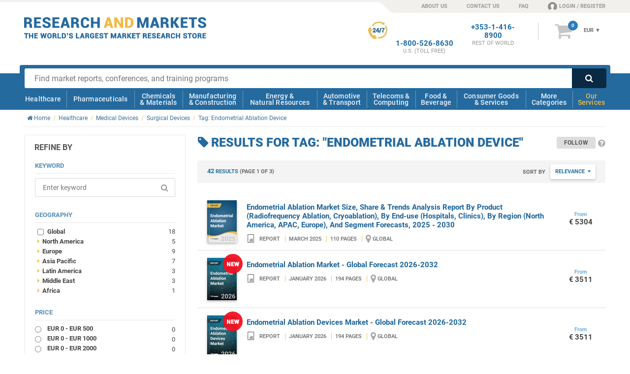

--- FILE ---
content_type: text/html; charset=utf-8
request_url: https://www.researchandmarkets.com/tag/endometrial-ablation-device
body_size: 32641
content:
<!doctype html><html lang="en" class="no-js modern" style="scroll-behavior: smooth;"><head><meta content="text/html; charset=utf-8" http-equiv="Content-Type" />    <meta http-equiv="X-UA-Compatible" content="IE=edge"><meta name="viewport" content="width=device-width, initial-scale=1.0"><link rel="preload" as="font" href="../../Fonts/icomoon.ttf" type="font/ttf" crossorigin="anonymous"><link rel="preload" as="style" href="/Styles/v-639032114120000000/CategoryCore.css" /><link rel="stylesheet" href="/Styles/v-639032114120000000/CategoryCore.css" /><link rel="preload" as="font" href="../../Fonts/KFOlCnqEu92Fr1MmSU5fBBc4.woff2" type="font/woff2" crossorigin="anonymous"><link rel="preload" as="font" href="../../Fonts/KFOmCnqEu92Fr1Mu4mxK.woff2" type="font/woff2" crossorigin="anonymous"><link rel="preload" as="font" href="../../Fonts/KFOlCnqEu92Fr1MmEU9fBBc4.woff2" type="font/woff2" crossorigin="anonymous"><link rel="preload" as="font" href="../../Fonts/KFOlCnqEu92Fr1MmWUlfBBc4.woff2" type="font/woff2" crossorigin="anonymous"><link rel="preload" as="font" href="../../Fonts/KFOlCnqEu92Fr1MmYUtfBBc4.woff2" type="font/woff2" crossorigin="anonymous"><!--[if IE]><link rel="preload" as="font" href="../../Fonts/roboto300.woff" type="font/woff" crossorigin="anonymous"><link rel="preload" as="font" href="../../Fonts/roboto400.woff" type="font/woff" crossorigin="anonymous"><link rel="preload" as="font" href="../../Fonts/roboto500.woff" type="font/woff" crossorigin="anonymous"><link rel="preload" as="font" href="../../Fonts/roboto700.woff" type="font/woff" crossorigin="anonymous"><link rel="preload" as="font" href="../../Fonts/roboto900.woff" type="font/woff" crossorigin="anonymous"><![endif]--><link rel="preload" as="style" href="/Styles/fonts-googleapis-com-20-roboto-custom.css"><link rel="stylesheet" href="/Styles/fonts-googleapis-com-20-roboto-custom.css"><link rel="preload" as="font" href="../../Fonts/fontawesome-webfont.woff2" type="font/woff2" crossorigin="anonymous"><link rel="preload" as="font" href="../../Fonts/fontawesome-webfont.woff" type="font/woff" crossorigin="anonymous"><link rel="preload" as="style" href="/Styles/font-awesome-4.0.3-custom.css"><link rel="stylesheet" href="/Styles/font-awesome-4.0.3-custom.css"><!--[if !IE]><script>if(/*@cc_on!@*/false) {document.documentElement.className+=' ie10';}</script><![endif]--><!--[if lt IE 9]><script src="//html5shiv.googlecode.com/svn/trunk/html5.js"></script><![endif]--><!--[if IE 9]><link rel="stylesheet" href="/Styles/ie/style-ie9.css" type="text/css" /><![endif]--><title>Endometrial Ablation Device Market Research Reports</title><meta name="twitter:card" content="summary_large_image" /><meta name="twitter:site" content="@researchmarkets" /><meta name="twitter:title" content="Endometrial Ablation Device Market Research Reports" /><meta name="twitter:image" content="https://www.researchandmarkets.com/images/twitter-card-img.jpg" /><meta prefix="og: http://ogp.me/ns#" property="og:title" content="Endometrial Ablation Device Market Research Reports" /><meta property="og:url" content="https://www.researchandmarkets.com/tag/endometrial-ablation-device" /><meta property="og:image" content="https://www.researchandmarkets.com/images/twitter-card-img.jpg" /><meta property="og:type" content="website" />  <meta prefix="og: http://ogp.me/ns#" property="og:description" content="Our market research reports on Endometrial Ablation Device provide valuable insights into market size, growth, and key players. Order yours today." /><meta name="twitter:description" content="Our market research reports on Endometrial Ablation Device provide valuable insights into market size, growth, and key players. Order yours today." /><meta name="description" content="Our market research reports on Endometrial Ablation Device provide valuable insights into market size, growth, and key players. Order yours today." />  <meta name="author" content="Research and Markets ltd"><meta name="copyright" content="Research and Markets ltd 2026">  <meta name="robots" content="noindex, follow">  <meta name="classification" content="market research"><meta name="revisit-after" content="30 days"><meta name="identifier-url" content="www.researchandmarkets.com"><meta name="distribution" content="global"><meta name="coverage" content="worldwide"><meta name="rating" content="general"><meta name="language" content="english">  <link rel="shortcut icon" href="//www.researchandmarkets.com/images/favicon.png" /><link rel="apple-touch-icon" href="//www.researchandmarkets.com/images/favicon.png" /><script> /* Google Tag Manager */ dataLayer = []; </script>    <link rel="next" href="https://www.researchandmarkets.com/tag/endometrial-ablation-device?p=2" />    <script> const gtmBreakpointPhone = 650; const gtmDelayInMilliseconds = 3200; document.addEventListener('DOMContentLoaded', () => { /** init gtm after 2550 milliseconds - this could be adjusted */ if (window.innerWidth <= gtmBreakpointPhone) { setTimeout(initGTM, gtmDelayInMilliseconds); } else { initGTM(); } }); function initGTM() { if (window.gtmDidInit) { return false; } window.gtmDidInit = true; const script = document.createElement('script'); script.type = 'text/javascript'; script.async = true; script.onload = () => { dataLayer.push({ event: 'gtm.js', 'gtm.start': new Date().getTime(), 'gtm.uniqueEventId': 0 }); }; script.src = 'https://www.googletagmanager.com/gtm.js?id=GTM-KPC7CQN'; document.head.appendChild(script); } </script><meta name="google-site-verification" content="-nnbgOtpaFxNUD3AUQRc4VCtw4cXPQpPtSvPsJcQ_1U" /><meta name="google-site-verification" content="41iAiABIt3RqSfvTvRcaGaZc23ovV4nzWgDGLSFTgJw" /><meta name="msvalidate.01" content="6EACC8F2B5C8812712ECC2BFAA587AB5" /><script type="application/ld+json"> { "@context" : "http://schema.org", "@type" : "Organization", "name" : "Research And Markets", "url" : "https://www.researchandmarkets.com", "sameAs": [ "https://twitter.com/researchmarkets", "https://ie.linkedin.com/company/research-and-markets" ] } </script><meta name="wot-verification" content="daccac5bc58ec4b170ba" /></head>  <body><!--[if (lt IE 8)|(IE 8)]><style> body *{display:none!important} #IE-banner,#IE-banner *{display: block!important;} </style><div id="IE-banner" style="text-align: center;background: red; position: fixed; top: 0; left: 0; padding: 20px 30px; z-index: 10000; width: 100%; color: #fff;"><strong style="font-size: 20px;">Your browser is not supported.</strong><br/> <span style="font-size: 16px;">To avoid security issues and to comply with web standards, please upgrade to a modern browser.</span> </div><![endif]--><noscript><iframe src="https://www.googletagmanager.com/ns.html?id=GTM-KPC7CQN" height="0" width="0" style="display: none; visibility: hidden"></iframe></noscript><header id="main-header"><div id="overlay-responsive"></div>  <div id="nav-responsive">  <a class="nav-res-icon"><strong class="content-anim"> <span></span> <span></span> <span></span> </strong></a>   <a href="/" id="mobile-header-main-logo"><img width="181" height="21" src="//www.researchandmarkets.com/images/logo.svg" alt="Logo Research and Markets"></a><a rel="nofollow" href="/my_basket.asp" class="nav-res-basket"><i class="fa fa-shopping-cart"></i> <span class="basketItemCountMob"></span> </a>  </div>    <div id="top-nav-container"> <span class="top-nav-shape"></span> <div class="center clearfix"><ul class="text-right right"><li class="top-nav-shape"></li><li class="top-nav-shape-alt header-sprite"></li><li><a href="/about-us">ABOUT US</a></li><li><a href="/contact-us">CONTACT US</a></li><li class="hide-phonemin"><a href="/faq">FAQ</a></li><li class="last loginNavLink userProfilePlaceholder"><a rel="nofollow" href="/feats/login.asp"><span class="header-sprite fa-content"></span></a></li></ul></div></div> <div id="info-bar-container" class="center"><div class="grid clearfix"><div class="col-desktop-5 col-phone-6 col-phonemin-8 header-main-logo-container"><a id="header-main-logo" href="/"> <span class="logo"><img loading="lazy" src="//www.researchandmarkets.com/images/logo.svg" alt="Logo Research and Markets" /></span> </a><img loading="lazy" src="//www.researchandmarkets.com/images/logo-research-and-markets-print.png" alt="Logo Research and Markets" id="print-RMlogo" /></div><div class="number-basket-container col-desktop-7 col-phone-6 col-phonemin-4 text-right"><div class="clearfix">  <div id="header-basket-container"> <a rel="nofollow" href="/my_basket.asp" class="icon-basket"><i class="fa">&#xf07a;</i> <span id="basketItemCount"></span> </a><div id="header-basket-content"><div class="currencySelect"><input type="hidden" id="selectedCurrency"/><form method="get" action="#"><select name="currency_select" class="currency_select"><option value="2">USD</option><option value="1">EUR</option><option value="3">GBP</option></select></form><div class="selectBox" style="display: none;"> <span class="current">USD </span> <span class="arrow">&#x25BC;</span> <ul class="selectBoxUl" style="display: none"><li id="selectBoxLi2" class="selectBoxLi"><a href="#2">USD</a></li><li id="selectBoxLi1" class="selectBoxLi"><a href="#1">EUR</a></li><li id="selectBoxLi3" class="selectBoxLi"><a href="#3">GBP</a></li></ul></div></div><a rel="nofollow" href="/my_basket.asp" class="header-basket-price"><div class="cartTotal"> <span class="dynPrice" style="display: none;"> <span class="currency-1" id="cartTotalCurrency1" style="display: none">&euro;&nbsp;</span> <span>EUR</span> <span class="currency-2" id="cartTotalCurrency2" style="display: none">&#36;&nbsp;</span> <span>USD</span> <span class="currency-3" id="cartTotalCurrency3" style="display: none">&pound;&nbsp;</span> <span>GBP</span> </span> </div></a></div> </div>  <div id="numberPlaceholder" class="header-phone-number"></div><div id="phoneNumberRestOfTheWorldHeader" class="header-phone-number"><strong><a href="tel:+353-1-416-8900">+353-1-416-8900</a><span>REST OF WORLD</span> </strong></div><div id="phoneNumberUkHeader" class="header-phone-number"><strong><a href="tel:+44-20-3973-8888">+44-20-3973-8888</a><span>REST OF WORLD</span> </strong></div><div id="phoneNumberUsEastCostHeader" class="header-phone-number"><strong><a href="tel:1-917-300-0470">1-917-300-0470</a><span>EAST COAST U.S</span> </strong></div><div id="phoneNumberUsHeader" class="header-phone-number"> <span class="header-sprite sprite-247-icon"></span> <strong><a href="tel:1-800-526-8630">1-800-526-8630</a><span>U.S. (TOLL FREE)</span> </strong></div></div></div></div></div><div id="main-nav-container">  <div id="search-bar-container" class="clearfix center"><div class="clearfix"> <form action="/search.asp" class="search" id="mainsearch" method="get"> <input required type="text" name="q" id="q" maxlength="1024" class="search-box" placeholder="Find market reports, conferences, and training programs"><input type="hidden" name="ac" class="autocomplete" disabled value=""><button type="submit" class="search-button searchsubmit"><i class="fa">&#xf002;</i></button> </form> </div></div> <nav id="mobile-nav-content"><div class="center clearfix"><div class="main-nav-lvl-0"><a href="/feats/login.asp">Login / Register</a></div><div class="main-nav-lvl-0"><a href="/contact-us">Contact Us</a></div><div class="main-nav-lvl-0"><a href="/about-us">About Us</a></div><div class="main-nav-lvl-0 active-sub"><a href="#main-nav-content">View Categories</a></div><div class="main-nav-lvl-0 active-sub main-nav-our-services"><a href="#">Our Services</a><div class="container-sub-nav"><div class="content-sub-nav"><div class="ram-body container-nav-lvl-1 clearfix"><a href="#" class="ram-a nav-back-link"><strong>Our Services</strong> <span><i class="fa fa-chevron-circle-left"></i> Back</span> </a><div class="clearfix"><div class="column"><a href="/market-research-store" class="main-nav-our-services-item"> <span class="ram-fill-yellow"><img loading="lazy" src="//www.researchandmarkets.com/images/our-services-icons/icon-market-research-store.svg" alt="Market Research Store Icon"></span> <strong class="ram-color-primary">Market Research</strong></a></div><div class="column"><a href="/custom-research" class="main-nav-our-services-item"> <span class="ram-fill-yellow"><img loading="lazy" src="//www.researchandmarkets.com/images/our-services-icons/icon-custom-research.svg" alt="Custom Research Icon"></span> <strong class="ram-color-primary">Custom Research</strong></a></div><div class="column"><a href="/conference-and-training" class="main-nav-our-services-item"> <span class="ram-fill-yellow"><img loading="lazy" src="//www.researchandmarkets.com/images/our-services-icons/icon-conferences-and-training.svg" alt="Conferences And Training Icon"></span> <strong class="ram-color-primary">Conferences &amp; Training</strong></a></div><div class="column"><a href="/subscriptions" class="main-nav-our-services-item"> <span class="ram-fill-yellow"><img loading="lazy" src="//www.researchandmarkets.com/images/our-services-icons/icon-subscriptions.svg" alt="Subscriptions Icon"></span> <strong class="ram-color-primary">Subscriptions</strong></a></div><div class="column"><a href="/consultancy" class="main-nav-our-services-item"> <span class="ram-fill-yellow"><img loading="lazy" src="//www.researchandmarkets.com/images/our-services-icons/icon-consultancy.svg" alt="Expert Network Icon"></span> <strong class="ram-color-primary">Expert Network</strong></a></div></div></div></div></div></div><div class="main-nav-lvl-0"><a href="/faq">FAQs</a></div><div class="main-nav-lvl-0 active-sub"><a href="#">Change Currency</a><div class="container-sub-nav"><div class="content-sub-nav"><div class="ram-body container-nav-lvl-1 clearfix"><a href="#" class="nav-back-link"><strong>Change Currency</strong> <span> <span><i class="fa fa-chevron-circle-left"></i> Back</span> </span> </a><div class="currency" id="icon-currency-res"><div class="options"><input type="radio" name="currencySelect" data-currency="USD" value="2" id="radioUSD"><label for="radioUSD" data-currency="USD"><i class="fa fa-usd" aria-hidden="true"></i> USD </label><input type="radio" name="currencySelect" data-currency="EUR" value="1" id="radioEuro"><label for="radioEuro" data-currency="EUR"><i class="fa fa-eur" aria-hidden="true"></i> EUR </label><input type="radio" name="currencySelect" data-currency="GBP" value="3" id="radioPound" checked="checked"><label for="radioPound" data-currency="GBP"><i class="fa fa-gbp" aria-hidden="true"></i> GBP </label></div></div></div></div></div></div></div></nav><nav id="main-nav-content"><div class="center clearfix"><div class="ram-body"><a href="#" class="mobile-header-back-link"><strong>View Categories</strong> <span><i class="fa fa-chevron-circle-left"></i> Back</span> </a></div><div class="main-nav-lvl-0 active-sub"><a href="/categories/healthcare#hmc">Healthcare</a><div class="container-sub-nav"><div class="content-sub-nav"><div class="container-nav-lvl-1 clearfix"><a href="#" class="nav-back-link"><strong>Healthcare</strong> <span><i class="fa fa-chevron-circle-left"></i> Back</span> </a><div class="heading clearfix"> <span> <a href="/categories/healthcare#hmc"> <span class="img icon-1"></span> <strong>Healthcare</strong></a></span> <a href="/categories#healthcare"><i class="fa fa-chevron-circle-right txt-yellow"></i> View all healthcare categories</a></div><div class="clearfix"><div class="column"><ul><li class="title nav-all-link"><a href="/categories#healthcare">View all categories</a></li><li class="title"><a href="/categories/medical-devices#hmc">Medical Devices</a></li><li><a href="/categories/respiratory-devices#hmc">Respiratory</a></li><li><a href="/categories/medical-imaging#hmc">Medical Imaging</a></li><li><a href="/categories/needles-syringes#hmc">Needles & Syringes</a></li><li><a href="/categories/surgical-devices#hmc">Surgical</a></li><li><a href="/categories/hospital-disposables#hmc">Hospital Disposables</a></li><li><a href="/categories/cardiovascular-devices#hmc">Cardiovascular</a></li></ul><ul><li class="title"><a href="/categories/thereapeutic-area#hmc">Therapeutic Area</a></li><li><a href="/categories/women-s-health#hmc">Women's Health</a></li></ul></div><div class="column"><ul><li class="title"><a href="/categories/biotechnology#hmc">Biotechnology</a></li><li><a href="/categories/genomics#hmc">Genomics</a></li><li><a href="/categories/stem-cells#hmc">Stem Cells</a></li><li><a href="/categories/biomaterials#hmc">Biomaterials</a></li></ul><ul><li class="title"><a href="/categories/laboratory-equipment#hmc">Laboratory Equipment</a></li></ul></div><div class="column"><ul><li class="title"><a href="/categories/healthcare-services#hmc">Healthcare Services</a></li><li><a href="/categories/optical#hmc">Optical</a></li><li><a href="/categories/dental#hmc">Dental</a></li><li><a href="/categories/surgical-procedures#hmc">Surgical Procedures</a></li><li><a href="/categories/wound-care#hmc">Wound Care</a></li><li><a href="/categories/animal-healthcare-veterinary#hmc">Animal Healthcare/Veterinary</a></li></ul><ul><li class="title"><a href="/categories/hospital-management#hmc">Hospital Management</a></li><li><a href="/categories/e-healthcare#hmc">E-Healthcare</a></li></ul></div><div class="column"><div><ul><li class="title"><a href="/categories/diagnostics#hmc">Diagnostics</a></li><li><a href="/categories/in-vitro-diagnostics#hmc">In Vitro Diagnostics</a></li><li class="container-nav-lvl-2"><ul><li><a href="/categories/molecular-diagnostics#hmc">Molecular Diagnostics</a></li></ul></li><li><a href="/categories/infectious-disease-testing#hmc">Infectious Disease Testing</a></li><li><a href="/categories/laboratory-testing#hmc">Laboratory Testing</a></li></ul></div></div></div><div class="footer clearfix"><a href="/categories#healthcare"><i class="fa fa-chevron-circle-right txt-yellow"></i> View all healthcare categories</a></div></div></div></div></div><div class="main-nav-lvl-0 active-sub"><a href="/categories/pharmaceuticals#hmc">Pharmaceuticals</a><div class="container-sub-nav"><div class="content-sub-nav"><div class="container-nav-lvl-1 clearfix"><a href="#" class="nav-back-link"><strong>Pharmaceuticals</strong> <span><i class="fa fa-chevron-circle-left"></i> Back</span> </a><div class="heading clearfix"> <span> <a href="/categories/pharmaceuticals#hmc"> <span class="img icon-2"></span> <strong>Pharmaceuticals</strong></a></span> <a href="/categories#pharmaceuticals"><i class="fa fa-chevron-circle-right txt-yellow"></i> View all Pharmaceuticals categories</a></div><div class="clearfix"><div class="column"><ul><li class="title nav-all-link"><a href="/categories#pharmaceuticals">View all categories</a></li><li class="title"><a href="/categories/biopharmaceuticals#hmc">Biopharmaceuticals</a></li><li><a href="/categories/vaccines#hmc">Vaccines</a></li></ul><ul><li class="title"><a href="/categories/oncology-drugs#hmc">Oncology Drugs</a></li><li><a href="/categories/breast-cancer#hmc">Breast Cancer</a></li></ul><ul><li class="title"><a href="/categories/clinical-trials#hmc">Clinical Trials</a></li></ul></div><div class="column"><ul><li class="title"><a href="/categories/drugs-by-therapeutic-area#hmc">Drugs by Therapeutic Area</a></li><li><a href="/categories/central-nervous-system#hmc">Central Nervous System</a></li><li><a href="/categories/immune-disorders#hmc">Immune Disorders</a></li><li><a href="/categories/dermatological-drugs#hmc">Dermatological</a></li><li><a href="/categories/endocrine-metabolic-disorders-drugs#hmc">Endocrine & Metabolic Disorders</a></li><li><a href="/categories/liver-kidney-disorders#hmc">Liver & Kidney Disorders</a></li><li><a href="/categories/infectious-diseases#hmc">Infectious Diseases</a></li><li><a href="/categories/respiratory#hmc">Respiratory</a></li></ul></div><div class="column"><ul><li class="title"><a href="/categories/pharmaceutical-manufacturing#hmc">Pharmaceutical Manufacturing</a></li></ul><ul><li class="title"><a href="/categories/drug-discovery#hmc">Drug Discovery</a></li></ul><ul><li class="title"><a href="/categories/drug-delivery#hmc">Drug Delivery</a></li><li><a href="/categories/infusions-injectables#hmc">Infusions & Injectables</a></li></ul></div><div class="column"><ul><li class="title"><a href="/categories/vitamins-dietary-supplements#hmc">Vitamins & Dietary Supplements</a></li></ul></div></div><div class="footer clearfix"><a href="/categories#pharmaceuticals"><i class="fa fa-chevron-circle-right txt-yellow"></i> View all Pharmaceuticals categories</a></div></div></div></div></div><div class="main-nav-lvl-0 active-sub"><a href="/categories/chemicals-materials#hmc">Chemicals <br /> & Materials</a><div class="container-sub-nav"><div class="content-sub-nav"><div class="container-nav-lvl-1 clearfix"><a href="#" class="nav-back-link"><strong>Chemicals & Materials</strong> <span><i class="fa fa-chevron-circle-left"></i> Back</span> </a><div class="heading clearfix"> <span><a href="/categories/chemicals-materials#hmc"><span class="img icon-3"></span><strong>Chemicals & Materials</strong></a></span> <a href="/categories#chemicals-materials"><i class="fa fa-chevron-circle-right txt-yellow"></i> View all Chemicals & Materials categories</a></div><div class="clearfix"><div class="column"><ul><li class="title nav-all-link"><a href="/categories#chemicals-materials">View all categories</a></li><li class="title"><a href="/categories/chemicals#hmc">Chemicals</a></li><li><a href="/categories/paints-coatings#hmc">Paints & Coatings</a></li><li><a href="/categories/disinfectants#hmc">Disinfectants</a></li><li><a href="/categories/agrochemicals-fertilisers#hmc">Agrochemicals & Fertilizers</a></li><li><a href="/categories/petrochemicals#hmc">Petrochemicals</a></li><li><a href="/categories/electronic-chemicals-and-materials#hmc">Electronic Chemicals</a></li><li><a href="/categories/solvents#hmc">Solvents</a></li><li><a href="/categories/cosmetic-chemicals#hmc">Cosmetic Chemicals</a></li><li><a href="/categories/lubricants-greases#hmc">Lubricants & Greases</a></li><li><a href="/categories/dyes-pigments#hmc">Dyes & Pigments</a></li></ul></div><div class="column"><ul><li class="title"><a href="/categories/plastics#hmc">Plastics</a></li><li><a href="/categories/engineering-plastics#hmc">Engineering Plastics</a></li><li><a href="/categories/plastic-resins#hmc">Plastic Resins</a></li></ul><ul><li class="title"><a href="/categories/composites#hmc">Composites</a></li></ul><ul><li class="title"><a href="/categories/packaging#hmc">Packaging</a></li></ul><ul><li class="title"><a href="/categories/advanced-materials#hmc">Advanced Materials</a></li></ul></div><div class="column"><ul><li class="title"><a href="/categories/metals-minerals#hmc">Metals & Minerals</a></li><li><a href="/categories/wire-cables#hmc">Wire & Cables</a></li></ul><ul><li class="title"><a href="/categories/recycling-recycled-materials#hmc">Recycled Materials</a></li></ul><ul><li class="title"><a href="/categories/ceramics#hmc">Ceramics</a></li></ul><ul><li class="title"><a href="/categories/wood-wood-products#hmc">Wood & Wood Products</a></li></ul></div><div class="column"><ul><li class="title"><a href="/categories/textiles#hmc">Textiles</a></li><li><a href="/categories/technical-textiles#hmc">Technical Textiles</a></li></ul><ul><li class="title"><a href="/categories/adhesives-sealants#hmc">Adhesives & Sealants</a></li></ul></div></div><div class="footer clearfix"><a href="/categories#chemicals-materials"><i class="fa fa-chevron-circle-right txt-yellow"></i> View all Chemicals & Materials categories</a></div></div></div></div></div><div class="main-nav-lvl-0 active-sub"><a href="/categories/manufacturing-construction#hmc">Manufacturing <br /> & Construction</a><div class="container-sub-nav"><div class="content-sub-nav"><div class="container-nav-lvl-1 clearfix"><a href="#" class="nav-back-link"><strong>Manufacturing & construction</strong> <span><i class="fa fa-chevron-circle-left"></i> Back</span> </a><div class="heading clearfix"> <span><a href="/categories/manufacturing-construction#hmc"><span class="img icon-4"></span><strong>Manufacturing & construction</strong></a></span> <a href="/categories#manufacturing-construction"><i class="fa fa-chevron-circle-right txt-yellow"></i> View all manufacturing & construction categories</a></div><div class="clearfix"><div class="column"><ul><li class="title nav-all-link"><a href="/categories#manufacturing-construction">View all categories</a></li><li class="title"><a href="/categories/logistics#hmc">Logistics</a></li><li><a href="/categories/supply-chain-management#hmc">Supply Chain Management</a></li></ul><ul><li class="title"><a href="/categories/construction#hmc">Construction</a></li><li><a href="/categories/hvac#hmc">HVAC (Heating, Ventilation, & Air Conditioning)</a></li><li><a href="/categories/commercial-building-construction#hmc">Commercial Building</a></li><li><a href="/categories/building-materials#hmc">Building Materials</a></li></ul></div><div class="column"><ul><li class="title"><a href="/categories/manufacturing-industry#hmc">Manufacturing & Industry</a></li><li><a href="/categories/industrial-automation#hmc">Industrial Automation</a></li><li><a href="/categories/3d-printing#hmc">3D Printing</a></li><li><a href="/categories/industrial-refrigeration#hmc">Industrial Refrigeration</a></li><li><a href="/categories/material-handling-equipment#hmc">Material Handling Equipment</a></li></ul></div><div class="column"><ul><li class="title"><a href="/categories/machinery#hmc">Machinery</a></li><li><a href="/categories/machine-parts#hmc">Machine Parts</a></li><li><a href="/categories/industrial-machinery#hmc">Industrial Machinery</a></li><li><a href="/categories/agricultural-machinery-equipment#hmc">Agricultural Machinery & Equipment</a></li></ul></div><div class="column"><ul><li class="title"><a href="/categories/engineering#hmc">Engineering</a></li><li><a href="/categories/electrical-engineering#hmc">Electrical Engineering</a></li><li><a href="/categories/mechanical-engineering#hmc">Mechanical Engineering</a></li></ul></div></div><div class="footer clearfix"><a href="/categories#manufacturing-construction"><i class="fa fa-chevron-circle-right txt-yellow"></i> View all manufacturing & construction categories</a></div></div></div></div></div><div class="main-nav-lvl-0 active-sub"><a href="/categories/energy-natural-resources#hmc">Energy & <br /> Natural Resources</a><div class="container-sub-nav"><div class="content-sub-nav"><div class="container-nav-lvl-1 clearfix"><a href="#" class="nav-back-link"><strong>Energy & Natural Resources</strong> <span><i class="fa fa-chevron-circle-left"></i> Back</span> </a><div class="heading clearfix"> <span><a href="/categories/energy-natural-resources#hmc"><span class="img icon-5"></span><strong>Energy & Natural Resources</strong></a></span> <a href="/categories#energy-natural-resources"><i class="fa fa-chevron-circle-right txt-yellow"></i> View all Energy & Natural Resources categories</a></div><div class="clearfix"><div class="column"><ul><li class="title nav-all-link"><a href="/categories#energy-natural-resources">View all categories</a></li><li class="title"><a href="/categories/energy-storage#hmc">Energy Storage</a></li><li><a href="/categories/battery-technology#hmc">Battery Technology</a></li></ul><ul><li class="title"><a href="/categories/environmental#hmc">Environmental</a></li><li><a href="/categories/air-purification#hmc">Air Purification</a></li></ul><ul><li class="title"><a href="/categories/electricity#hmc">Electricity</a></li><li><a href="/categories/smart-grid#hmc">Smart Grid</a></li></ul></div><div class="column"><ul><li class="title"><a href="/categories/fossil-fuels#hmc">Fossil Fuels</a></li><li><a href="/categories/oil#hmc">Oil</a></li><li><a href="/categories/oilfield-equipment-services#hmc">Oilfield Equipment & Services</a></li><li><a href="/categories/gas#hmc">Gas</a></li></ul><ul><li class="title"><a href="/categories/biofuels#hmc">Biofuels</a></li></ul></div><div class="column"><ul><li class="title"><a href="/categories/water#hmc">Water</a></li><li><a href="/categories/water-treatment#hmc">Water Treatment</a></li></ul><ul><li class="title"><a href="/categories/renewable-energy#hmc">Renewable Energy</a></li><li><a href="/categories/solar-power#hmc">Solar</a></li></ul></div><div class="column"><ul><li class="title"><a href="/categories/utilities#hmc">Utilities</a></li></ul><ul><li class="title"><a href="/categories/mining#hmc">Mining</a></li></ul></div></div><div class="footer clearfix"><a href="/categories#energy-natural-resources"><i class="fa fa-chevron-circle-right txt-yellow"></i> View all Energy & Natural Resources categories</a></div></div></div></div></div><div class="main-nav-lvl-0 active-sub"><a href="/categories/automotive-transport#hmc">Automotive <br /> & Transport</a><div class="container-sub-nav"><div class="content-sub-nav"><div class="container-nav-lvl-1 clearfix"><a href="#" class="nav-back-link"><strong>Automotive & Transport</strong> <span><i class="fa fa-chevron-circle-left"></i> Back</span> </a><div class="heading clearfix"> <span><a href="/categories/automotive-transport#hmc"><span class="img icon-6"></span><strong>Automotive & Transport</strong></a></span> <a href="/categories#automotive-transport"><i class="fa fa-chevron-circle-right txt-yellow"></i> View all automotive & transport categories</a></div><div class="clearfix"><div class="column"><ul><li class="title nav-all-link"><a href="/categories#automotive-transport">View all categories</a></li><li class="title"><a href="/categories/automotive#hmc">Automotive</a></li><li><a href="/categories/electric-hybrid-vehicles#hmc">Electric & Hybrid Vehicles</a></li><li><a href="/categories/cars#hmc">Cars</a></li><li><a href="/categories/commercial-vehicles#hmc">Commercial Vehicles</a></li><li><a href="/categories/motorcycles#hmc">Motorcycles</a></li></ul></div><div class="column"><ul><li class="title"><a href="/categories/automotive-parts#hmc">Automotive Parts</a></li><li><a href="/categories/telematics-vehicle-electronics#hmc">Telematics & Vehicle Electronics</a></li><li><a href="/categories/automotive-tires#hmc">Tires</a></li><li><a href="/categories/automotive-materials#hmc">Materials</a></li><li><a href="/categories/engines-engine-parts#hmc">Engines & Engine Parts</a></li><li><a href="/categories/automotive-body-trim-glass#hmc">Body, Trim & Glass </a></li></ul></div><div class="column"><ul><li class="title"><a href="/categories/commercial-aerospace#hmc">Commercial Aerospace</a></li><li><a href="/categories/unmanned-aerial-vehicles-uavs-drones#hmc">UAVs / Drones</a></li><li><a href="/categories/aircraft#hmc">Aircraft</a></li><li><a href="/categories/avionics#hmc">Avionics</a></li></ul></div><div class="column"><ul><li class="title"><a href="/categories/maritime#hmc">Maritime</a></li></ul></div></div><div class="footer clearfix"><a href="/categories#automotive-transport"><i class="fa fa-chevron-circle-right txt-yellow"></i> View all automotive & transport categories</a></div></div></div></div></div><div class="main-nav-lvl-0 active-sub"><a href="/categories/telecommunications-computing#hmc">Telecoms & <br />Computing</a><div class="container-sub-nav"><div class="content-sub-nav"><div class="container-nav-lvl-1 clearfix"><a href="#" class="nav-back-link"><strong>Telecoms & Computing</strong> <span><i class="fa fa-chevron-circle-left"></i> Back</span> </a><div class="heading clearfix"> <span><a href="/categories/telecommunications-computing#hmc"><span class="img icon-7"></span><strong>Telecoms & Computing</strong></a></span> <a href="/categories#telecommunications-computing"><i class="fa fa-chevron-circle-right txt-yellow"></i> View all telecoms & computing categories</a></div><div class="clearfix"><div class="column"><ul><li class="title nav-all-link"><a href="/categories#telecommunications-computing">View all categories</a></li><li class="title"><a href="/categories/data-storage-management#hmc">Data Storage & Management</a></li><li><a href="/categories/data-centers#hmc">Data Centers</a></li><li><a href="/categories/cloud-computing-storage#hmc">Cloud Computing & Storage</a></li></ul><ul><li class="title"><a href="/categories/software#hmc">Software</a></li><li><a href="/categories/global-positioning-systems#hmc">Global Positioning Systems</a></li></ul></div><div class="column"><ul><li class="title"><a href="/categories/internet-of-things-m2m#hmc">Internet of Things & M2M</a></li></ul><ul><li class="title"><a href="/categories/telecommunications-networks#hmc">Telecommunications & Networks</a></li><li><a href="/categories/networks#hmc">Networks</a></li><li class="container-nav-lvl-2"><ul><li><a href="/categories/mobile-networks#hmc">Mobile Networks</a></li></ul></li><li><a href="/categories/wireless#hmc">Wireless Telecommunications</a></li><li class="container-nav-lvl-2"><ul><li><a href="/categories/4g-5g#hmc">4G & 5G</a></li></ul></li><li><a href="/categories/broadband#hmc">Broadband</a></li></ul></div><div class="column"><ul><li class="title"><a href="/categories/computing-technology#hmc">Computing & Technology</a></li><li><a href="/categories/artificial-intelligence#hmc">Artificial Intelligence</a></li><li><a href="/categories/semiconductor#hmc">Semiconductor</a></li><li><a href="/categories/robotics#hmc">Robotics</a></li><li><a href="/categories/sensors#hmc">Sensors</a></li><li><a href="/categories/nanotechnology#hmc">Nanotechnology</a></li><li><a href="/categories/biometrics#hmc">Biometrics</a></li><li><a href="/categories/computing#hmc">Computing</a></li></ul></div><div class="column"><ul><li class="title"><a href="/categories/it-security#hmc">IT Security</a></li></ul><ul><li class="title"><a href="/categories/internet-e-commerce#hmc">Internet & E-Commerce</a></li><li><a href="/categories/e-business#hmc">E-Business</a></li></ul></div></div><div class="footer clearfix"><a href="/categories#telecommunications-computing"><i class="fa fa-chevron-circle-right txt-yellow"></i> View all telecoms & computing categories</a></div></div></div></div></div><div class="main-nav-lvl-0 active-sub"><a href="/categories/food-beverage#hmc">Food & <br /> Beverage</a><div class="container-sub-nav"><div class="content-sub-nav"><div class="container-nav-lvl-1 clearfix"><a href="#" class="nav-back-link"><strong>Food & Beverage</strong> <span><i class="fa fa-chevron-circle-left"></i> Back</span> </a><div class="heading clearfix"> <span><a href="/categories/food-beverage#hmc"><span class="img icon-8"></span><strong>Food & Beverage</strong></a></span> <a href="/categories#food-beverage"><i class="fa fa-chevron-circle-right txt-yellow"></i> View all food & beverage categories</a></div><div class="clearfix"><div class="column"><ul><li class="title nav-all-link"><a href="/categories#food-beverage">View all categories</a></li><li class="title"><a href="/categories/food#hmc">Food</a></li><li><a href="/categories/health-food-sports-nutrition#hmc">Health Food & Sports Nutrition</a></li><li><a href="/categories/fruit-vegetables#hmc">Fruit & Vegetables</a></li><li><a href="/categories/meat-poultry-eggs#hmc">Meat, Poultry & Eggs</a></li><li><a href="/categories/dairy-products#hmc">Dairy Products</a></li><li><a href="/categories/fish-seafood#hmc">Fish & Seafood</a></li><li><a href="/categories/snacks-confectionery#hmc">Snacks & Confectionery</a></li></ul></div><div class="column"><ul><li class="title"><a href="/categories/beverage#hmc">Beverage</a></li><li><a href="/categories/coffee#hmc">Coffee</a></li><li><a href="/categories/alcoholic-beverages#hmc">Alcoholic Beverages</a></li></ul><ul><li class="title"><a href="/categories/food-ingredients#hmc">Food Ingredients</a></li><li><a href="/categories/food-additives#hmc">Food Additives</a></li></ul></div><div class="column"><ul><li class="title"><a href="/categories/agriculture#hmc">Agriculture</a></li><li><a href="/categories/animal-feedstuffs#hmc">Animal Feedstuffs</a></li><li><a href="/categories/crop-farming#hmc">Crop Farming</a></li></ul></div><div class="column"><ul><li class="title"><a href="/categories/tobacco#hmc">Tobacco</a></li><li><a href="/categories/e-cigarettes#hmc">E-Cigarettes</a></li></ul></div></div><div class="footer clearfix"><a href="/categories#food-beverage"><i class="fa fa-chevron-circle-right txt-yellow"></i> View all food & beverage categories</a></div></div></div></div></div><div class="main-nav-lvl-0 active-sub"><a href="/categories/consumer-goods-services#hmc">Consumer Goods <br /> & Services</a><div class="container-sub-nav"><div class="content-sub-nav"><div class="container-nav-lvl-1 clearfix"><a href="#" class="nav-back-link"><strong>Consumer Goods & Services</strong> <span><i class="fa fa-chevron-circle-left"></i> Back</span> </a><div class="heading clearfix"> <span><a href="/categories/consumer-goods-services#hmc"><span class="img icon-9"></span><strong>Consumer Goods & Services</strong></a></span> <a href="/categories#consumer-goods-services"><i class="fa fa-chevron-circle-right txt-yellow"></i> View all consumer goods & services categories</a></div><div class="clearfix"><div class="column"><ul><li class="title nav-all-link"><a href="/categories#consumer-goods-services">View all categories</a></li><li class="title"><a href="/categories/personal-care#hmc">Personal Care Products</a></li><li><a href="/categories/cosmetics#hmc">Cosmetics</a></li></ul><ul><li class="title"><a href="/categories/household#hmc">Household</a></li><li><a href="/categories/furniture#hmc">Furniture</a></li><li><a href="/categories/household-appliances#hmc">Household Appliances</a></li><li><a href="/categories/household-cleaners#hmc">Household Cleaners</a></li></ul></div><div class="column"><ul><li class="title"><a href="/categories/sport#hmc">Sporting Goods & Equipment</a></li><li><a href="/categories/bikes-cycling-equipment#hmc">Cycling</a></li></ul><ul><li class="title"><a href="/categories/consumer-electronics#hmc">Consumer Electronics</a></li><li><a href="/categories/wearable-technology#hmc">Wearable Technology</a></li></ul></div><div class="column"><ul><li class="title"><a href="/categories/clothing#hmc">Clothing</a></li><li><a href="/categories/workwear#hmc">Workwear</a></li></ul><ul><li class="title"><a href="/categories/media-entertainment#hmc">Media & Entertainment</a></li></ul><ul><li class="title"><a href="/categories/retail#hmc">Retail</a></li></ul></div><div class="column"><ul><li class="title"><a href="/categories/travel-tourism#hmc">Travel & Tourism</a></li></ul><ul><li class="title"><a href="/categories/consumer-services#hmc">Consumer Services</a></li></ul></div></div><div class="footer clearfix"><a href="/categories#consumer-goods-services"><i class="fa fa-chevron-circle-right txt-yellow"></i> View all consumer goods & services categories</a></div></div></div></div></div><div class="main-nav-lvl-0 active-sub"><a href="/categories">More <br /> Categories</a><div class="container-sub-nav"><div class="content-sub-nav"><div class="container-nav-lvl-1 clearfix"><a href="#" class="nav-back-link"><strong>More Categories</strong> <span><i class="fa fa-chevron-circle-left"></i> Back</span> </a><div class="heading clearfix"> <span><a href="/categories"><span class="img icon-11"></span><strong>More Categories</strong></a></span> <a href="/categories"><i class="fa fa-chevron-circle-right txt-yellow"></i> View all categories</a></div><div class="clearfix"><div class="column"><ul><li class="title nav-all-link"><a href="/categories">View all categories</a></li><li class="title"><a href="/categories/business-finance#hmc">Business & Finance</a></li><li><a href="/categories/banking#hmc">Banking</a></li><li><a href="/categories/business#hmc">Business</a></li><li><a href="/categories/finance#hmc">Finance </a></li><li><a href="/categories/legal#hmc">Legal</a></li><li><a href="/categories/insurance#hmc">Insurance</a></li></ul></div><div class="column"><ul><li class="title"><a href="/categories/military-aerospace-defense#hmc">Military Aerospace & Defense</a></li><li><a href="/categories/unmanned-systems#hmc">Military Unmanned Systems</a></li><li><a href="/categories/c4isr#hmc">C4ISR</a></li><li><a href="/categories/missiles-missiles-technology#hmc">Missiles & Missiles Technology </a></li><li><a href="/categories/naval-vessels#hmc">Naval Vessels </a></li></ul></div><div class="column"><ul><li class="title"><a href="/categories/government-public-sector#hmc">Government & Public Sector</a></li><li><a href="/categories/education#hmc">Education</a></li></ul></div><div class="column"><ul><li class="title"><a href="/categories/company-reports#hmc">Company Reports</a></li></ul></div></div><div class="footer clearfix"><a href="/categories"><i class="fa fa-chevron-circle-right txt-yellow"></i> View all categories</a></div></div></div></div></div><div class="main-nav-lvl-0 active-sub main-nav-our-services"><a href="/about-us#our-service" class="main-nav-our-services-link">Our <br /> Services</a><div class="container-sub-nav"><div class="content-sub-nav"><div class="container-nav-lvl-1 clearfix"><a href="#" class="nav-back-link"><strong>Our Services</strong> <span><i class="fa fa-chevron-circle-left"></i> Back</span> </a><div class="heading clearfix"> <span><a href="/about-us#our-service"><span class="img icon-12"></span><strong>Our Services</strong></a></span> </div><div class="clearfix"><div class="column column-alt"><a href="/market-research-store" class="main-nav-our-services-item"> <span class="ram-fill-yellow"><img loading="lazy" src="//www.researchandmarkets.com/images/our-services-icons/icon-market-research-store.svg" alt="Market Research Store Icon"></span> <strong class="ram-color-primary">Market Research Store</strong></a></div><div class="column column-alt"><a href="/custom-research" class="main-nav-our-services-item"> <span class="ram-fill-yellow"><img loading="lazy" src="//www.researchandmarkets.com/images/our-services-icons/icon-custom-research.svg" alt="Custom Research Icon"></span> <strong class="ram-color-primary">Custom Research</strong></a></div><div class="column column-alt"><a href="/conference-and-training" class="main-nav-our-services-item"> <span class="ram-fill-yellow"><img loading="lazy" src="//www.researchandmarkets.com/images/our-services-icons/icon-conferences-and-training.svg" alt="Conferences And Training Icon"></span> <strong class="ram-color-primary">Conferences &amp; Training</strong></a></div><div class="column column-alt"><a href="/subscriptions" class="main-nav-our-services-item"> <span class="ram-fill-yellow"><img loading="lazy" src="//www.researchandmarkets.com/images/our-services-icons/icon-subscriptions.svg" alt="Subscriptions Icon"></span> <strong class="ram-color-primary">Subscriptions</strong></a></div><div class="column column-alt"><a href="/expert-network" class="main-nav-our-services-item"> <span class="ram-fill-yellow"><img loading="lazy" src="//www.researchandmarkets.com/images/our-services-icons/icon-consultancy.svg" alt="Expert Network Icon"></span> <strong class="ram-color-primary">Expert Network</strong></a></div></div></div></div></div></div></div></nav> </div></header><main>    <section id="main" class="center">   <div class="container-breadcrumb"><div class="breadCrumbs clearfix"><ul><li><a href="/" onclick="PushDataLayerSimpleItem.call(this,'Breadcrumb Click', 'Home', 'Home'); return true;"> <span><i class="fa fa-home"></i> Home</span> <span class="arrow">/</span> </a></li>  <li>  <a href="/categories/healthcare" onclick="PushDataLayerSimpleItem.call(this,'Breadcrumb Click', 'Level 0', 'Healthcare'); return true;"> <span>Healthcare</span>   <span class="arrow">/</span>  </a>  </li>  <li>  <a  href="/categories/medical-devices" onclick="PushDataLayerSimpleItem.call(this,'Breadcrumb Click', 'Level 1', 'Medical Devices'); return true;"> <span>Medical Devices</span>   <span class="arrow">/</span>  </a>  </li>  <li>  <a  href="/categories/surgical-devices" onclick="PushDataLayerSimpleItem.call(this,'Breadcrumb Click', 'Level 2', 'Surgical Devices '); return true;"> <span>Surgical Devices </span>   <span class="arrow">/</span>  </a>  </li>  <li>  <a  href="/tag/endometrial-ablation-device" onclick="PushDataLayerSimpleItem.call(this,'Breadcrumb Click', 'Level 3', 'Tag: Endometrial Ablation Device'); return true;"> <span>Tag: Endometrial Ablation Device</span>   </a>  </li>  </ul></div></div> <form action="/tag/endometrial-ablation-device?cat_id=738" id="catFilterForm" method="post"> <div class="grid clearfix"> <input id="TagName" name="TagName" type="hidden" value="Endometrial Ablation Device" /> <input id="TagSeoName" name="TagSeoName" type="hidden" value="endometrial-ablation-device" /> <input data-val="true" data-val-number="The field TagId must be a number." id="TagId" name="TagId" type="hidden" value="36148" />    <h1 class="searchResultsHeading alpha searchResultsFluidHeading"><i class="fa fa-tag"></i>   Results for tag: "Endometrial Ablation Device"  </h1>  <aside id="productFilters" class="topicFilters tagFilters main-right-col">  <div class="container-product-filters"><p class="title">REFINE BY <i class="fa fa-plus fa-lg iconVerticalCenterAlignment"></i></p><div class="border"><div class="section"><div class="borderWhite">     <p class="sub-title"> KEYWORD <i class="fa fa-plus fa-lg"></i></p><div class="filter"><div class="filter-search-container"><input id="filter-by-keyword-id" name="QueryExact" type="text" placeholder="Enter keyword" maxlength="50" /><button><i id="filter-by-keyword-icon" class="fa">&#xf002;</i></button></div></div>   <p class="sub-title"> GEOGRAPHY <i class="fa fa-plus fa-lg"></i></p><div class="filter"><ul id="geographyFiltersRoot" class="filters">   <li><div class="row geotree">  <input class="geographyChk" type="checkbox" name="GeographyIds" value="594" id="sub-geography-0_594"  onclick="PushDataLayerSimpleItem.call(this,'Product List Sidebar', 'Geography Selected', 'Global')" />   <label class="" for="sub-geography-0_594">  Global <span class="count">18</span> </label></div>   </li>   <li class="slider"><div class="row geotree top-parent-with-children">   <input type="hidden" name="ExpandedGeographyIds" value="536" id="expanded-geography-536" disabled />  <label class="sliderLabel" >  <i class="fa txt-yellow arrow-right">&#xf0da;</i><i class="fa txt-yellow arrow-down">&#xf0d7;</i>  North America <span class="count">5</span> </label></div>   <ul id="geography-countries-536" class="clear-border" style="display:none;">  <img style="margin-left: 30px;" loading="lazy" src="//www.researchandmarkets.com/images/loading-3.gif" alt="Loading Indicator">  </ul>  </li>   <li class="slider"><div class="row geotree top-parent-with-children">   <input type="hidden" name="ExpandedGeographyIds" value="538" id="expanded-geography-538" disabled />  <label class="sliderLabel" >  <i class="fa txt-yellow arrow-right">&#xf0da;</i><i class="fa txt-yellow arrow-down">&#xf0d7;</i>  Europe <span class="count">9</span> </label></div>   <ul id="geography-countries-538" class="clear-border" style="display:none;">  <img style="margin-left: 30px;" loading="lazy" src="//www.researchandmarkets.com/images/loading-3.gif" alt="Loading Indicator">  </ul>  </li>   <li class="slider"><div class="row geotree top-parent-with-children">   <input type="hidden" name="ExpandedGeographyIds" value="722" id="expanded-geography-722" disabled />  <label class="sliderLabel" >  <i class="fa txt-yellow arrow-right">&#xf0da;</i><i class="fa txt-yellow arrow-down">&#xf0d7;</i>  Asia Pacific <span class="count">7</span> </label></div>   <ul id="geography-countries-722" class="clear-border" style="display:none;">  <img style="margin-left: 30px;" loading="lazy" src="//www.researchandmarkets.com/images/loading-3.gif" alt="Loading Indicator">  </ul>  </li>   <li class="slider"><div class="row geotree top-parent-with-children">   <input type="hidden" name="ExpandedGeographyIds" value="723" id="expanded-geography-723" disabled />  <label class="sliderLabel" >  <i class="fa txt-yellow arrow-right">&#xf0da;</i><i class="fa txt-yellow arrow-down">&#xf0d7;</i>  Latin America <span class="count">3</span> </label></div>   <ul id="geography-countries-723" class="clear-border" style="display:none;">  <img style="margin-left: 30px;" loading="lazy" src="//www.researchandmarkets.com/images/loading-3.gif" alt="Loading Indicator">  </ul>  </li>   <li class="slider"><div class="row geotree top-parent-with-children">   <input type="hidden" name="ExpandedGeographyIds" value="533" id="expanded-geography-533" disabled />  <label class="sliderLabel" >  <i class="fa txt-yellow arrow-right">&#xf0da;</i><i class="fa txt-yellow arrow-down">&#xf0d7;</i>  Middle East <span class="count">3</span> </label></div>   <ul id="geography-countries-533" class="clear-border" style="display:none;">  <img style="margin-left: 30px;" loading="lazy" src="//www.researchandmarkets.com/images/loading-3.gif" alt="Loading Indicator">  </ul>  </li>   <li class="slider"><div class="row geotree top-parent-with-children">   <input type="hidden" name="ExpandedGeographyIds" value="534" id="expanded-geography-534" disabled />  <label class="sliderLabel" >  <i class="fa txt-yellow arrow-right">&#xf0da;</i><i class="fa txt-yellow arrow-down">&#xf0d7;</i>  Africa <span class="count">1</span> </label></div>   <ul id="geography-countries-534" class="clear-border" style="display:none;">  <img style="margin-left: 30px;" loading="lazy" src="//www.researchandmarkets.com/images/loading-3.gif" alt="Loading Indicator">  </ul>  </li>  </ul></div>   <p class="sub-title"> PRICE <i class="fa fa-plus fa-lg"></i></p><div class="filter filterPriceRange">  <div class="row clearfix"><input type="radio" id="price-LowRange" name="PriceRange" value="LowRange"  onclick="PushDataLayerSimpleItem.call(this,'Product List Sidebar', 'Price Selected', '0 to 500')"><label for="price-LowRange"> <span class="dynPrice"> <span class="currency-1" style="display: none">EUR 0 - EUR 500</span> <span class="currency-2" style="display: none">USD 0 - USD 500</span> <span class="currency-3" style="display: none">GBP 0 - GBP 500</span> </span> <span class="count">0</span> </label></div>  <div class="row clearfix"><input type="radio" id="price-MidRange" name="PriceRange" value="MidRange"  onclick="PushDataLayerSimpleItem.call(this,'Product List Sidebar', 'Price Selected', '0 to 1000')"><label for="price-MidRange"> <span class="dynPrice"> <span class="currency-1" style="display: none">EUR 0 - EUR 1000</span> <span class="currency-2" style="display: none">USD 0 - USD 1,000</span> <span class="currency-3" style="display: none">GBP 0 - GBP 1,000</span> </span> <span class="count">0</span> </label></div>  <div class="row clearfix"><input type="radio" id="price-HighRange" name="PriceRange" value="HighRange"  onclick="PushDataLayerSimpleItem.call(this,'Product List Sidebar', 'Price Selected', '0 to 2000')"><label for="price-HighRange"> <span class="dynPrice"> <span class="currency-1" style="display: none">EUR 0 - EUR 2000</span> <span class="currency-2" style="display: none">USD 0 - USD 2,000</span> <span class="currency-3" style="display: none">GBP 0 - GBP 2,000</span> </span> <span class="count">0</span> </label></div>  <div class="row clearfix"><input type="radio" id="price-AnyPrice" name="PriceRange" value="AnyPrice" checked onclick="PushDataLayerSimpleItem.call(this,'Product List Sidebar', 'Price Selected', 'Any Price')"><label for="price-AnyPrice"> <span class="dynPrice"> <span class="currency-1" style="display: none">Any Price</span> <span class="currency-2" style="display: none">Any Price</span> <span class="currency-3" style="display: none">Any Price</span> </span> <span class="count">42</span> </label></div>  </div><p class="sub-title"> PUBLISHED <i class="fa fa-plus fa-lg"></i></p><div class="filter filterPublicationDate">  <div class="row clearfix"><input type="radio" id="pub-date-From0To30Days" name="PublicationDateRange" value="From0To30Days"  onclick="PushDataLayerSimpleItem.call(this,'Product List Sidebar', 'Published Selected', 'Less than 1 Month')"><label for="pub-date-From0To30Days"> Less than 1 Month <span class="count">3</span> </label></div>  <div class="row clearfix"><input type="radio" id="pub-date-From0To90Days" name="PublicationDateRange" value="From0To90Days"  onclick="PushDataLayerSimpleItem.call(this,'Product List Sidebar', 'Published Selected', 'Less than 3 Months')"><label for="pub-date-From0To90Days"> Less than 3 Months <span class="count">5</span> </label></div>  <div class="row clearfix"><input type="radio" id="pub-date-From0To365Days" name="PublicationDateRange" value="From0To365Days"  onclick="PushDataLayerSimpleItem.call(this,'Product List Sidebar', 'Published Selected', 'Less than 1 Year')"><label for="pub-date-From0To365Days"> Less than 1 Year <span class="count">29</span> </label></div>  <div class="row clearfix"><input type="radio" id="pub-date-AllTime" name="PublicationDateRange" value="AllTime" checked onclick="PushDataLayerSimpleItem.call(this,'Product List Sidebar', 'Published Selected', 'All Time')"><label for="pub-date-AllTime"> All Time <span class="count">42</span> </label></div>  </div>  <p class="sub-title"> PRODUCT TYPE <i class="fa fa-plus fa-lg"></i></p><div class="filter filterProductType"><a class="clearSelection" style="display:none;"> CLEAR SECTION <i class="fa fa-times" aria-hidden="true"></i></a>  <div class="row clearfix"><input type="checkbox" id="product-type-1" name="ProductTypeIds" value="1"  data-rm-clearable="true" onclick="PushDataLayerSimpleItem.call(this,'Product List Sidebar', 'Product Type Selected', 'Report')"><label for="product-type-1"> Report <span class="count">42</span> </label></div>  </div>   </div></div></div></div>  <div class="aside-container text-center ram-widget-google-rating" style="border: 1px solid #e7e8ee; border-radius: 2px 2px 0 0;padding-top: 20px;margin-top: 10px;"><div class="ram-google-rating-badge"><div class="ram-google-rating-badge-logo"><img loading="lazy" src="//www.researchandmarkets.com/images/google-logo.svg" alt="Google"></div><div class="ram-google-rating-badge-text"><div class="ram-google-rating-badge-title">Google Reviews</div><div class="ram-google-rating-badge-score">4.8</div><div class="ram-google-rating-badge-stars-and-reviews-count"><div class="ram-google-rating-badge-stars"></div><div class="ram-google-rating-badge-reviews-count">281 reviews</div></div></div></div></div>  </aside> <div id="categoryContent" class="main-left-col">  <div id="productListing" class="mb-3"><div id="entityHeaderId" class="heading-button-container"> <input id="LoadPopupPageTypeId" name="LoadPopupPageTypeId" type="hidden" value="2" /> <input id="LoadPopupEntityTypeId" name="LoadPopupEntityTypeId" type="hidden" value="1" /> <input id="LoadPopupEntityId" name="TagId" type="hidden" value="36148" /> <input id="LoadPopupEntityName" name="TagName" type="hidden" value="Endometrial Ablation Device" /> <input data-val="true" data-val-number="The field ProductCount must be a number." id="LoadPopupProductCount" name="ProductCount" type="hidden" value="42" /> </div><div id="searchedValueMessage" style="display: none"></div>     <div id="listingsBody"><ul id="resultsTop" class="pagination clearfix"> <li class="page-count"><strong><span>42</span> Results</strong> (Page 1 of 3) </li>  <li class="pager-btn-container"><ul>  <li class="pager-btn filter-container"><div class="filter searchOrdering" style="display: none;"> <span class="btn current" id="sort-by-selected-id" data-value="Relevance">Relevance <i class="fa">&#xf0d7;</i></span> <ul>  <li id="sortByLiRelevance"><a href="#RankDesc" onclick="PushDataLayerSimpleItem.call(this,'Product List Sorting', 'Sort By', 'Relevance')">Relevance</a></li>  <li id="sortByLiPublished"><a href="#DatePublishedDesc" onclick="PushDataLayerSimpleItem.call(this,'Product List Sorting', 'Sort By', 'Published')">Published</a></li>  <li id="sortByLiPrice"><a href="#PriceDesc" onclick="PushDataLayerSimpleItem.call(this,'Product List Sorting', 'Sort By', 'Price')">Price</a></li>  </ul></div> <span class="label">Sort by</span> <select name="OrderingOption" id="OrderingOption">  <option class="sortByoption" value="RankDesc" selected>Relevance</option>  <option class="sortByoption" value="DatePublishedDesc" >Published</option>  <option class="sortByoption" value="PriceDesc" >Price</option>  </select></li>  </ul></li></ul><div id="results">  <script>   dataLayer.push({ 'event': 'impressionDummy', 'ecommerce': { 'currencyCode': 'EUR', 'impressions': [    { 'name': "Endometrial Ablation Market Size, Share & Trends Analysis Report By Product (Radiofrequency Ablation, Cryoablation), By End-use (Hospitals, Clinics), By Region (North America, APAC, Europe), And Segment Forecasts, 2025 - 2030", 'id': '5899659', 'price': '5304', 'brand': 'Grand View Research', 'variant': 'Report', 'list': 'Tag Product List', 'dimension14': '', 'position': 1 },    { 'name': "Endometrial Ablation Market - Global Forecast 2026-2032", 'id': '5743754', 'price': '3511', 'brand': '360iResearch™', 'variant': 'Report', 'list': 'Tag Product List', 'dimension14': '', 'position': 2 },    { 'name': "Endometrial Ablation Devices Market - Global Forecast 2026-2032", 'id': '6015351', 'price': '3511', 'brand': '360iResearch™', 'variant': 'Report', 'list': 'Tag Product List', 'dimension14': '', 'position': 3 },    { 'name': "Endometrial Ablation Devices Market Report 2025", 'id': '5895354', 'price': '4002', 'brand': 'The Business Research Company', 'variant': 'Report', 'list': 'Tag Product List', 'dimension14': '', 'position': 4 },    { 'name': "Endometrial Ablation Devices - Global Strategic Business Report", 'id': '5141038', 'price': '5214', 'brand': 'Global Industry Analysts, Inc', 'variant': 'Report', 'list': 'Tag Product List', 'dimension14': '', 'position': 5 },    { 'name': "Endometrial Ablation Devices - Market Insights, Competitive Landscape, and Market Forecast - 2032", 'id': '5526348', 'price': '3343', 'brand': 'DelveInsight', 'variant': 'Report', 'list': 'Tag Product List', 'dimension14': '', 'position': 6 },    { 'name': "Endometrial Ablation Devices Market Outlook 2025-2034: Market Share, and Growth Analysis", 'id': '6186674', 'price': '3521', 'brand': 'OG Analysis', 'variant': 'Report', 'list': 'Tag Product List', 'dimension14': '', 'position': 7 },    { 'name': "Endometrial Ablation Devices Market Size by Segments, Share, Regulatory, Reimbursement, Installed Base and Forecast to 2036", 'id': '5624956', 'price': '6685', 'brand': 'GlobalData', 'variant': 'Report', 'list': 'Tag Product List', 'dimension14': '', 'position': 8 },    { 'name': "North America Endometrial Ablation Devices Market Outlook to 2033 - Thermal Balloon Ablation Devices, Hydrothermal Ablation (HTA) Devices, Bipolar Energy Ablation Devices and Others", 'id': '6077592', 'price': '5344', 'brand': 'GlobalData', 'variant': 'Report', 'list': 'Tag Product List', 'dimension14': '', 'position': 9 },    { 'name': "EU5 Endometrial Ablation Devices Market Outlook to 2033 - Thermal Balloon Ablation Devices, Hydrothermal Ablation (HTA) Devices, Bipolar Energy Ablation Devices and Others", 'id': '6077593', 'price': '5344', 'brand': 'GlobalData', 'variant': 'Report', 'list': 'Tag Product List', 'dimension14': '', 'position': 10 },    { 'name': "Asia-Pacific Endometrial Ablation Devices Market Outlook to 2033 - Thermal Balloon Ablation Devices, Hydrothermal Ablation (HTA) Devices, Bipolar Energy Ablation Devices and Others", 'id': '6077594', 'price': '5344', 'brand': 'GlobalData', 'variant': 'Report', 'list': 'Tag Product List', 'dimension14': '', 'position': 11 },    { 'name': "Endometrial Ablation Device Market Opportunity, Growth Drivers, Industry Trend Analysis, and Forecast 2025-2034", 'id': '6076766', 'price': '4323', 'brand': 'Global Market Insights', 'variant': 'Report', 'list': 'Tag Product List', 'dimension14': '', 'position': 12 },    { 'name': "Uterine Fibroid Embolization Device Market Report 2025", 'id': '5948814', 'price': '4002', 'brand': 'The Business Research Company', 'variant': 'Report', 'list': 'Tag Product List', 'dimension14': '', 'position': 13 },    { 'name': "Ablation Devices: Technologies and Global Markets", 'id': '5794172', 'price': '4145', 'brand': 'BCC Research', 'variant': 'Report', 'list': 'Tag Product List', 'dimension14': '', 'position': 14 },    ] } });    dataLayer.push({ 'event': 'impressionDummy', 'ecommerce': { 'currencyCode': 'EUR', 'impressions': [    { 'name': "Endometrial Ablation Market - Global Industry Size, Share, Trends, Opportunity, and Forecast, 2019-2029F", 'id': '5941785', 'price': '4011', 'brand': 'TechSci Research', 'variant': 'Report', 'list': 'Tag Product List', 'dimension14': '', 'position': 15 },    { 'name': "UAE Gynecology Surgical Devices Market, By Region, By Competition Forecast & Opportunities, 2018-2028F", 'id': '3330363', 'price': '3120', 'brand': 'TechSci Research', 'variant': 'Report', 'list': 'Tag Product List', 'dimension14': '', 'position': 16 },    { 'name': "UAE Gynecology Surgical Devices Market, By Region, By Competition Forecast & Opportunities, 2018-2028F", 'id': '4758428', 'price': '3120', 'brand': 'TechSci Research', 'variant': 'Report', 'list': 'Tag Product List', 'dimension14': '', 'position': 17 },    { 'name': "Egypt Gynecology Surgery Devices Market Competition Forecast & Opportunities, 2028", 'id': '5877622', 'price': '3120', 'brand': 'TechSci Research', 'variant': 'Report', 'list': 'Tag Product List', 'dimension14': '', 'position': 18 },    { 'name': "Endometrial Ablation Market Analysis & Forecast to 2024-2034", 'id': '5923227', 'price': '3699', 'brand': 'Erevna Healthcare', 'variant': 'Report', 'list': 'Tag Product List', 'dimension14': '', 'position': 19 },    { 'name': "Gynaecological Devices Market Analysis & Forecast to 2023-2033: Market By Product (Diagnostic Imaging Systems, Handheld Instruments, Surgical Devices); By End-user; and By Region", 'id': '5866089', 'price': '2808', 'brand': 'Erevna Healthcare', 'variant': 'Report', 'list': 'Tag Product List', 'dimension14': '', 'position': 20 },    ] } });   </script>  <div class="product-item-small clearfix">  <div class="product-item-content"><div class="ram-product-thumbnail-book-binder productListPageThumbnailImageWrapper left"><img loading="lazy" class="thumb" src="//www.researchandmarkets.com/product_images/12580/12580766_60px_jpg/endometrial_ablation_market.jpg" alt="Endometrial Ablation Market Size, Share &amp; Trends Analysis Report By Product (Radiofrequency Ablation, Cryoablation), By End-use (Hospitals, Clinics), By Region (North America, APAC, Europe), And Segment Forecasts, 2025 - 2030 - Product Thumbnail Image" width="60" height="86" onerror="this.onerror=null;this.src='//www.researchandmarkets.com/images/ImageNotAvailable.png';" /></div>  <div class="content"><h2 class="title">  <a href="/reports/5899659/endometrial-ablation-market-size-share-and-trends#tag-pos-1" onclick="PushDataLayerListClickEventCallback(event, &#39;Tag Product List&#39;,&#39;Endometrial Ablation Market Size, Share &amp; Trends Analysis Report By Product (Radiofrequency Ablation, Cryoablation), By End-use (Hospitals, Clinics), By Region (North America, APAC, Europe), And Segment Forecasts, 2025 - 2030&#39;,5899659,5304,&#39;Grand View Research&#39;,&#39;Report&#39;,1, &#39;&#39;)">Endometrial Ablation Market Size, Share &amp; Trends Analysis Report By Product (Radiofrequency Ablation, Cryoablation), By End-use (Hospitals, Clinics), By Region (North America, APAC, Europe), And Segment Forecasts, 2025 - 2030</a> </h2><ul class="product-item-list"><li>  <span class="i-pdt"> &#xe001; </span>  Report </li>  <li id="publicationDateItemId_5899659" class="publicationDateItem">March 2025</li>   <li> 110 Pages </li>   <li><i class="fa fa-map-marker grey-map-marker"></i><div class="emptySpace"></div><div class="tooltip">Global</div></li>  </ul></div></div><div class="product-item-price-container"><div class="catProdPrice withFrom">  <span class="from">From</span>   <div class="product-item-price standard-price-id"><input type="hidden" class="defaultCurrencyId" value="2" />  <input type="hidden" class="defaultPrice" value="5950.00000000000000">  <span class="dynPrice" style="display: none"><span class="currency-1" style="display: none" content="5304">€5304</span><span content="EUR">EUR</span><span class="currency-2" style="display: none" content="5950">$5,950</span><span content="USD">USD</span><span class="currency-3" style="display: none" content="4599">£4,599</span><span content="GBP">GBP</span></span> </div>  </div></div>   <a href="/reports/5899659/endometrial-ablation-market-size-share-and-trends#tag-pos-1"></a>  </div>  <div class="product-item-small clearfix highlight">  <div class="product-item-content"><div class="ram-product-thumbnail-book-binder productListPageThumbnailImageWrapper left"><img loading="lazy" class="thumb" src="//www.researchandmarkets.com/product_images/12424/12424873_60px_jpg/endometrial_ablation_market.jpg" alt="Endometrial Ablation Market - Global Forecast 2026-2032 - Product Thumbnail Image" width="60" height="86" onerror="this.onerror=null;this.src='//www.researchandmarkets.com/images/ImageNotAvailable.png';" /></div>  <span class="sprite-offer sprite-offer-new"></span>  <div class="content"><h2 class="title">  <a href="/report/endometrial-ablation-device#tag-pos-2" onclick="PushDataLayerListClickEventCallback(event, &#39;Tag Product List&#39;,&#39;Endometrial Ablation Market - Global Forecast 2026-2032&#39;,5743754,3511,&#39;360iResearch™&#39;,&#39;Report&#39;,2, &#39;&#39;)">Endometrial Ablation Market - Global Forecast 2026-2032</a> </h2><ul class="product-item-list"><li>  <span class="i-pdt"> &#xe001; </span>  Report </li>  <li id="publicationDateItemId_5743754" class="publicationDateItem">January 2026</li>   <li> 194 Pages </li>   <li><i class="fa fa-map-marker grey-map-marker"></i><div class="emptySpace"></div><div class="tooltip">Global</div></li>  </ul></div></div><div class="product-item-price-container"><div class="catProdPrice withFrom">  <span class="from">From</span>   <div class="product-item-price standard-price-id"><input type="hidden" class="defaultCurrencyId" value="2" />  <input type="hidden" class="defaultPrice" value="3939.00000000000000">  <span class="dynPrice" style="display: none"><span class="currency-1" style="display: none" content="3511">€3511</span><span content="EUR">EUR</span><span class="currency-2" style="display: none" content="3939">$3,939</span><span content="USD">USD</span><span class="currency-3" style="display: none" content="3045">£3,045</span><span content="GBP">GBP</span></span> </div>  </div></div>   <a href="/report/endometrial-ablation-device#tag-pos-2"></a>  </div>  <div class="product-item-small clearfix">  <div class="product-item-content"><div class="ram-product-thumbnail-book-binder productListPageThumbnailImageWrapper left"><img loading="lazy" class="thumb" src="//www.researchandmarkets.com/product_images/12696/12696882_60px_jpg/endometrial_ablation_devices_market.jpg" alt="Endometrial Ablation Devices Market - Global Forecast 2026-2032 - Product Thumbnail Image" width="60" height="86" onerror="this.onerror=null;this.src='//www.researchandmarkets.com/images/ImageNotAvailable.png';" /></div>  <span class="sprite-offer sprite-offer-new"></span>  <div class="content"><h2 class="title">  <a href="/reports/6015351/endometrial-ablation-devices-market-global#tag-pos-3" onclick="PushDataLayerListClickEventCallback(event, &#39;Tag Product List&#39;,&#39;Endometrial Ablation Devices Market - Global Forecast 2026-2032&#39;,6015351,3511,&#39;360iResearch™&#39;,&#39;Report&#39;,3, &#39;&#39;)">Endometrial Ablation Devices Market - Global Forecast 2026-2032</a> </h2><ul class="product-item-list"><li>  <span class="i-pdt"> &#xe001; </span>  Report </li>  <li id="publicationDateItemId_6015351" class="publicationDateItem">January 2026</li>   <li> 194 Pages </li>   <li><i class="fa fa-map-marker grey-map-marker"></i><div class="emptySpace"></div><div class="tooltip">Global</div></li>  </ul></div></div><div class="product-item-price-container"><div class="catProdPrice withFrom">  <span class="from">From</span>   <div class="product-item-price standard-price-id"><input type="hidden" class="defaultCurrencyId" value="2" />  <input type="hidden" class="defaultPrice" value="3939.00000000000000">  <span class="dynPrice" style="display: none"><span class="currency-1" style="display: none" content="3511">€3511</span><span content="EUR">EUR</span><span class="currency-2" style="display: none" content="3939">$3,939</span><span content="USD">USD</span><span class="currency-3" style="display: none" content="3045">£3,045</span><span content="GBP">GBP</span></span> </div>  </div></div>   <a href="/reports/6015351/endometrial-ablation-devices-market-global#tag-pos-3"></a>  </div>  <div class="product-item-small clearfix highlight">  <div class="product-item-content"><div class="ram-product-thumbnail-book-binder productListPageThumbnailImageWrapper left"><img loading="lazy" class="thumb" src="//www.researchandmarkets.com/product_images/12576/12576412_60px_jpg/endometrial_ablation_devices_market.jpg" alt="Endometrial Ablation Devices Market Report 2025 - Product Thumbnail Image" width="60" height="86" onerror="this.onerror=null;this.src='//www.researchandmarkets.com/images/ImageNotAvailable.png';" /></div>  <div class="content"><h2 class="title">  <a href="/reports/5895354/endometrial-ablation-devices-market-report#tag-pos-4" onclick="PushDataLayerListClickEventCallback(event, &#39;Tag Product List&#39;,&#39;Endometrial Ablation Devices Market Report 2025&#39;,5895354,4002,&#39;The Business Research Company&#39;,&#39;Report&#39;,4, &#39;&#39;)">Endometrial Ablation Devices Market Report 2025</a> </h2><ul class="product-item-list"><li>  <span class="i-pdt"> &#xe001; </span>  Report </li>  <li id="publicationDateItemId_5895354" class="publicationDateItem">February 2025</li>   <li> 200 Pages </li>   <li><i class="fa fa-map-marker grey-map-marker"></i><div class="emptySpace"></div><div class="tooltip">Global</div></li>  </ul></div></div><div class="product-item-price-container"><div class="catProdPrice withFrom">  <span class="from">From</span>   <div class="product-item-price standard-price-id"><input type="hidden" class="defaultCurrencyId" value="2" />  <input type="hidden" class="defaultPrice" value="4490.00000000000000">  <span class="dynPrice" style="display: none"><span class="currency-1" style="display: none" content="4002">€4002</span><span content="EUR">EUR</span><span class="currency-2" style="display: none" content="4490">$4,490</span><span content="USD">USD</span><span class="currency-3" style="display: none" content="3471">£3,471</span><span content="GBP">GBP</span></span> </div>  </div></div>   <a href="/reports/5895354/endometrial-ablation-devices-market-report#tag-pos-4"></a>  </div>  <div class="product-item-small clearfix noBorder">  <div class="product-item-content"><div class="ram-product-thumbnail-book-binder productListPageThumbnailImageWrapper left"><img loading="lazy" class="thumb" src="//www.researchandmarkets.com/product_images/11677/11677448_60px_jpg/global_endometrial_ablation_devices_market.jpg" alt="Endometrial Ablation Devices - Global Strategic Business Report - Product Thumbnail Image" width="60" height="86" onerror="this.onerror=null;this.src='//www.researchandmarkets.com/images/ImageNotAvailable.png';" /></div>  <span class="sprite-offer sprite-offer-new"></span>  <div class="content"><h2 class="title">  <a href="/reports/5141038/endometrial-ablation-devices-global-strategic#tag-pos-5" onclick="PushDataLayerListClickEventCallback(event, &#39;Tag Product List&#39;,&#39;Endometrial Ablation Devices - Global Strategic Business Report&#39;,5141038,5214,&#39;Global Industry Analysts, Inc&#39;,&#39;Report&#39;,5, &#39;&#39;)">Endometrial Ablation Devices - Global Strategic Business Report</a> </h2><ul class="product-item-list"><li>  <span class="i-pdt"> &#xe001; </span>  Report </li>  <li id="publicationDateItemId_5141038" class="publicationDateItem">January 2026</li>   <li> 179 Pages </li>   <li><i class="fa fa-map-marker grey-map-marker"></i><div class="emptySpace"></div><div class="tooltip">Global</div></li>  </ul></div></div><div class="product-item-price-container"><div class="catProdPrice withFrom">  <span class="from">From</span>   <div class="product-item-price standard-price-id"><input type="hidden" class="defaultCurrencyId" value="2" />  <input type="hidden" class="defaultPrice" value="5850.00000000000000">  <span class="dynPrice" style="display: none"><span class="currency-1" style="display: none" content="5214">€5214</span><span content="EUR">EUR</span><span class="currency-2" style="display: none" content="5850">$5,850</span><span content="USD">USD</span><span class="currency-3" style="display: none" content="4522">£4,522</span><span content="GBP">GBP</span></span> </div>  </div></div>   <a href="/reports/5141038/endometrial-ablation-devices-global-strategic#tag-pos-5"></a>  </div>  <aside class="callToActionWidget-container grey-bg have-a-question-wrapper"><div class="have-a-question-content clearfix"><div class="container-img"><img loading="lazy" src="//www.researchandmarkets.com/images/people/brian-kaller-min.jpg" alt="Brian Kaller" onerror="this.src='//www.researchandmarkets.com/images/people/person-placeholder.jpg'" /></div><p> <span class="aside-title">NEED HELP FINDING THE RIGHT PRODUCT?</span> Brian will help you find what you are looking for. </p></div><div class="have-a-question-cta text-center"><a href="tel:+1-800-526-8630" class="phone-link">Call: 1-800-526-8630</a>  <span class="callToAction ram-button ram-button-primary-product-list-page ram-button-large ram-button-block cursor mt-1 mb-1 emailUs" data-listing-type="Tag Product List">ASK A QUESTION</span> <span id="requestCallBack" style="display: none;" class="mb-1 button button-full requestCallProductPage"><i class="fa fa-phone"></i> REQUEST A CALL BACK </span>  </div></aside> <div class="product-item-small clearfix highlight">  <div class="product-item-content"><div class="ram-product-thumbnail-book-binder productListPageThumbnailImageWrapper left"><img loading="lazy" class="thumb" src="//www.researchandmarkets.com/product_images/12204/12204845_60px_jpg/endometrial_ablation_devices_market.jpg" alt="Endometrial Ablation Devices - Market Insights, Competitive Landscape, and Market Forecast - 2032 - Product Thumbnail Image" width="60" height="86" onerror="this.onerror=null;this.src='//www.researchandmarkets.com/images/ImageNotAvailable.png';" /></div>  <div class="content"><h2 class="title">  <a href="/reports/5526348/endometrial-ablation-devices-market-insights#tag-pos-6" onclick="PushDataLayerListClickEventCallback(event, &#39;Tag Product List&#39;,&#39;Endometrial Ablation Devices - Market Insights, Competitive Landscape, and Market Forecast - 2032&#39;,5526348,3343,&#39;DelveInsight&#39;,&#39;Report&#39;,6, &#39;&#39;)">Endometrial Ablation Devices - Market Insights, Competitive Landscape, and Market Forecast - 2032</a> </h2><ul class="product-item-list"><li>  <span class="i-pdt"> &#xe001; </span>  Report </li>  <li id="publicationDateItemId_5526348" class="publicationDateItem">November 2025</li>   <li> 150 Pages </li>   <li><i class="fa fa-map-marker grey-map-marker"></i><div class="emptySpace"></div><div class="tooltip">Global</div></li>  </ul></div></div><div class="product-item-price-container"><div class="catProdPrice withFrom">  <span class="from">From</span>   <div class="product-item-price standard-price-id"><input type="hidden" class="defaultCurrencyId" value="2" />  <input type="hidden" class="defaultPrice" value="3750.00000000000000">  <span class="dynPrice" style="display: none"><span class="currency-1" style="display: none" content="3343">€3343</span><span content="EUR">EUR</span><span class="currency-2" style="display: none" content="3750">$3,750</span><span content="USD">USD</span><span class="currency-3" style="display: none" content="2899">£2,899</span><span content="GBP">GBP</span></span> </div>  </div></div>   <a href="/reports/5526348/endometrial-ablation-devices-market-insights#tag-pos-6"></a>  </div>  <div class="product-item-small clearfix">  <div class="product-item-content"><div class="ram-product-thumbnail-book-binder productListPageThumbnailImageWrapper left"><img loading="lazy" class="thumb" src="//www.researchandmarkets.com/product_images/12867/12867471_60px_jpg/endometrial_ablation_devices_market.jpg" alt="Endometrial Ablation Devices Market Outlook 2025-2034: Market Share, and Growth Analysis - Product Thumbnail Image" width="60" height="86" onerror="this.onerror=null;this.src='//www.researchandmarkets.com/images/ImageNotAvailable.png';" /></div>  <div class="content"><h2 class="title">  <a href="/reports/6186674/endometrial-ablation-devices-market-outlook#tag-pos-7" onclick="PushDataLayerListClickEventCallback(event, &#39;Tag Product List&#39;,&#39;Endometrial Ablation Devices Market Outlook 2025-2034: Market Share, and Growth Analysis&#39;,6186674,3521,&#39;OG Analysis&#39;,&#39;Report&#39;,7, &#39;&#39;)">Endometrial Ablation Devices Market Outlook 2025-2034: Market Share, and Growth Analysis</a> </h2><ul class="product-item-list"><li>  <span class="i-pdt"> &#xe001; </span>  Report </li>  <li id="publicationDateItemId_6186674" class="publicationDateItem">October 2025</li>   <li> 160 Pages </li>   <li><i class="fa fa-map-marker grey-map-marker"></i><div class="emptySpace"></div><div class="tooltip">Global</div></li>  </ul></div></div><div class="product-item-price-container"><div class="catProdPrice withFrom">  <span class="from">From</span>   <div class="product-item-price standard-price-id"><input type="hidden" class="defaultCurrencyId" value="2" />  <input type="hidden" class="defaultPrice" value="3950.00000000000000">  <span class="dynPrice" style="display: none"><span class="currency-1" style="display: none" content="3521">€3521</span><span content="EUR">EUR</span><span class="currency-2" style="display: none" content="3950">$3,950</span><span content="USD">USD</span><span class="currency-3" style="display: none" content="3053">£3,053</span><span content="GBP">GBP</span></span> </div>  </div></div>   <a href="/reports/6186674/endometrial-ablation-devices-market-outlook#tag-pos-7"></a>  </div>  <div class="product-item-small clearfix highlight">  <div class="product-item-content"><div class="ram-product-thumbnail-book-binder productListPageThumbnailImageWrapper left"><img loading="lazy" class="thumb" src="//www.researchandmarkets.com/product_images/12304/12304362_60px_jpg/endometrial_ablation_devices_market.jpg" alt="Endometrial Ablation Devices Market Size by Segments, Share, Regulatory, Reimbursement, Installed Base and Forecast to 2036 - Product Thumbnail Image" width="60" height="86" onerror="this.onerror=null;this.src='//www.researchandmarkets.com/images/ImageNotAvailable.png';" /></div>  <span class="sprite-offer sprite-offer-new"></span>  <div class="content"><h2 class="title">  <a href="/reports/5624956/endometrial-ablation-devices-market-size-by#tag-pos-8" onclick="PushDataLayerListClickEventCallback(event, &#39;Tag Product List&#39;,&#39;Endometrial Ablation Devices Market Size by Segments, Share, Regulatory, Reimbursement, Installed Base and Forecast to 2036&#39;,5624956,6685,&#39;GlobalData&#39;,&#39;Report&#39;,8, &#39;&#39;)">Endometrial Ablation Devices Market Size by Segments, Share, Regulatory, Reimbursement, Installed Base and Forecast to 2036</a> </h2><ul class="product-item-list"><li>  <span class="i-pdt"> &#xe001; </span>  Report </li>  <li id="publicationDateItemId_5624956" class="publicationDateItem">December 2025</li>   <li> 51 Pages </li>   <li><i class="fa fa-map-marker grey-map-marker"></i><div class="emptySpace"></div><div class="tooltip">Global</div></li>  </ul></div></div><div class="product-item-price-container"><div class="catProdPrice withFrom">  <span class="from">From</span>   <div class="product-item-price standard-price-id"><input type="hidden" class="defaultCurrencyId" value="2" />  <input type="hidden" class="defaultPrice" value="7500.00000000000000">  <span class="dynPrice" style="display: none"><span class="currency-1" style="display: none" content="6685">€6685</span><span content="EUR">EUR</span><span class="currency-2" style="display: none" content="7500">$7,500</span><span content="USD">USD</span><span class="currency-3" style="display: none" content="5798">£5,798</span><span content="GBP">GBP</span></span> </div>  </div></div>   <a href="/reports/5624956/endometrial-ablation-devices-market-size-by#tag-pos-8"></a>  </div>  <div class="product-item-small clearfix">  <div class="product-item-content"><div class="ram-product-thumbnail-book-binder productListPageThumbnailImageWrapper left"><img loading="lazy" class="thumb" src="//www.researchandmarkets.com/product_images/12759/12759141_60px_jpg/north_america_endometrial_ablation_devices_market.jpg" alt="North America Endometrial Ablation Devices Market Outlook to 2033 - Thermal Balloon Ablation Devices, Hydrothermal Ablation (HTA) Devices, Bipolar Energy Ablation Devices and Others - Product Thumbnail Image" width="60" height="86" onerror="this.onerror=null;this.src='//www.researchandmarkets.com/images/ImageNotAvailable.png';" /></div>  <div class="content"><h2 class="title">  <a href="/report/north-america-endometrial-ablation-device-market#tag-pos-9" onclick="PushDataLayerListClickEventCallback(event, &#39;Tag Product List&#39;,&#39;North America Endometrial Ablation Devices Market Outlook to 2033 - Thermal Balloon Ablation Devices, Hydrothermal Ablation (HTA) Devices, Bipolar Energy Ablation Devices and Others&#39;,6077592,5344,&#39;GlobalData&#39;,&#39;Report&#39;,9, &#39;&#39;)">North America Endometrial Ablation Devices Market Outlook to 2033 - Thermal Balloon Ablation Devices, Hydrothermal Ablation (HTA) Devices, Bipolar Energy Ablation Devices and Others</a> </h2><ul class="product-item-list"><li>  <span class="i-pdt"> &#xe001; </span>  Report </li>  <li id="publicationDateItemId_6077592" class="publicationDateItem">April 2025</li>   <li> 49 Pages </li>   <li><i class="fa fa-map-marker grey-map-marker"></i><div class="emptySpace"></div><div class="tooltip">North America</div></li>  </ul></div></div><div class="product-item-price-container"><div class="catProdPrice withFrom">  <span class="from">From</span>   <div class="product-item-price standard-price-id"><input type="hidden" class="defaultCurrencyId" value="2" />  <input type="hidden" class="defaultPrice" value="5995.00000000000000">  <span class="dynPrice" style="display: none"><span class="currency-1" style="display: none" content="5344">€5344</span><span content="EUR">EUR</span><span class="currency-2" style="display: none" content="5995">$5,995</span><span content="USD">USD</span><span class="currency-3" style="display: none" content="4634">£4,634</span><span content="GBP">GBP</span></span> </div>  </div></div>   <a href="/report/north-america-endometrial-ablation-device-market#tag-pos-9"></a>  </div>  <div class="product-item-small clearfix highlight">  <div class="product-item-content"><div class="ram-product-thumbnail-book-binder productListPageThumbnailImageWrapper left"><img loading="lazy" class="thumb" src="//www.researchandmarkets.com/product_images/12759/12759140_60px_jpg/eu5_endometrial_ablation_devices_market.jpg" alt="EU5 Endometrial Ablation Devices Market Outlook to 2033 - Thermal Balloon Ablation Devices, Hydrothermal Ablation (HTA) Devices, Bipolar Energy Ablation Devices and Others - Product Thumbnail Image" width="60" height="86" onerror="this.onerror=null;this.src='//www.researchandmarkets.com/images/ImageNotAvailable.png';" /></div>  <div class="content"><h2 class="title">  <a href="/report/europe-endometrial-ablation-device-market#tag-pos-10" onclick="PushDataLayerListClickEventCallback(event, &#39;Tag Product List&#39;,&#39;EU5 Endometrial Ablation Devices Market Outlook to 2033 - Thermal Balloon Ablation Devices, Hydrothermal Ablation (HTA) Devices, Bipolar Energy Ablation Devices and Others&#39;,6077593,5344,&#39;GlobalData&#39;,&#39;Report&#39;,10, &#39;&#39;)">EU5 Endometrial Ablation Devices Market Outlook to 2033 - Thermal Balloon Ablation Devices, Hydrothermal Ablation (HTA) Devices, Bipolar Energy Ablation Devices and Others</a> </h2><ul class="product-item-list"><li>  <span class="i-pdt"> &#xe001; </span>  Report </li>  <li id="publicationDateItemId_6077593" class="publicationDateItem">April 2025</li>   <li> 67 Pages </li>   <li><i class="fa fa-map-marker grey-map-marker"></i><div class="emptySpace"></div><div class="tooltip">Europe</div></li>  </ul></div></div><div class="product-item-price-container"><div class="catProdPrice withFrom">  <span class="from">From</span>   <div class="product-item-price standard-price-id"><input type="hidden" class="defaultCurrencyId" value="2" />  <input type="hidden" class="defaultPrice" value="5995.00000000000000">  <span class="dynPrice" style="display: none"><span class="currency-1" style="display: none" content="5344">€5344</span><span content="EUR">EUR</span><span class="currency-2" style="display: none" content="5995">$5,995</span><span content="USD">USD</span><span class="currency-3" style="display: none" content="4634">£4,634</span><span content="GBP">GBP</span></span> </div>  </div></div>   <a href="/report/europe-endometrial-ablation-device-market#tag-pos-10"></a>  </div>  <div class="product-item-small clearfix">  <div class="product-item-content"><div class="ram-product-thumbnail-book-binder productListPageThumbnailImageWrapper left"><img loading="lazy" class="thumb" src="//www.researchandmarkets.com/product_images/12759/12759139_60px_jpg/asiapacific_endometrial_ablation_devices_market.jpg" alt="Asia-Pacific Endometrial Ablation Devices Market Outlook to 2033 - Thermal Balloon Ablation Devices, Hydrothermal Ablation (HTA) Devices, Bipolar Energy Ablation Devices and Others - Product Thumbnail Image" width="60" height="86" onerror="this.onerror=null;this.src='//www.researchandmarkets.com/images/ImageNotAvailable.png';" /></div>  <div class="content"><h2 class="title">  <a href="/report/asia-pacific-endometrial-ablation-device-market#tag-pos-11" onclick="PushDataLayerListClickEventCallback(event, &#39;Tag Product List&#39;,&#39;Asia-Pacific Endometrial Ablation Devices Market Outlook to 2033 - Thermal Balloon Ablation Devices, Hydrothermal Ablation (HTA) Devices, Bipolar Energy Ablation Devices and Others&#39;,6077594,5344,&#39;GlobalData&#39;,&#39;Report&#39;,11, &#39;&#39;)">Asia-Pacific Endometrial Ablation Devices Market Outlook to 2033 - Thermal Balloon Ablation Devices, Hydrothermal Ablation (HTA) Devices, Bipolar Energy Ablation Devices and Others</a> </h2><ul class="product-item-list"><li>  <span class="i-pdt"> &#xe001; </span>  Report </li>  <li id="publicationDateItemId_6077594" class="publicationDateItem">April 2025</li>   <li> 66 Pages </li>   <li><i class="fa fa-map-marker grey-map-marker"></i><div class="emptySpace"></div><div class="tooltip">Asia Pacific</div></li>  </ul></div></div><div class="product-item-price-container"><div class="catProdPrice withFrom">  <span class="from">From</span>   <div class="product-item-price standard-price-id"><input type="hidden" class="defaultCurrencyId" value="2" />  <input type="hidden" class="defaultPrice" value="5995.00000000000000">  <span class="dynPrice" style="display: none"><span class="currency-1" style="display: none" content="5344">€5344</span><span content="EUR">EUR</span><span class="currency-2" style="display: none" content="5995">$5,995</span><span content="USD">USD</span><span class="currency-3" style="display: none" content="4634">£4,634</span><span content="GBP">GBP</span></span> </div>  </div></div>   <a href="/report/asia-pacific-endometrial-ablation-device-market#tag-pos-11"></a>  </div>  <div class="product-item-small clearfix highlight">  <div class="product-item-content"><div class="ram-product-thumbnail-book-binder productListPageThumbnailImageWrapper left"><img loading="lazy" class="thumb" src="//www.researchandmarkets.com/product_images/12758/12758019_60px_jpg/market_research_report.jpg" alt="Endometrial Ablation Device Market Opportunity, Growth Drivers, Industry Trend Analysis, and Forecast 2025-2034 - Product Thumbnail Image" width="60" height="86" onerror="this.onerror=null;this.src='//www.researchandmarkets.com/images/ImageNotAvailable.png';" /></div>  <div class="content"><h2 class="title">  <a href="/reports/6076766/endometrial-ablation-device-market-opportunity#tag-pos-12" onclick="PushDataLayerListClickEventCallback(event, &#39;Tag Product List&#39;,&#39;Endometrial Ablation Device Market Opportunity, Growth Drivers, Industry Trend Analysis, and Forecast 2025-2034&#39;,6076766,4323,&#39;Global Market Insights&#39;,&#39;Report&#39;,12, &#39;&#39;)">Endometrial Ablation Device Market Opportunity, Growth Drivers, Industry Trend Analysis, and Forecast 2025-2034</a> </h2><ul class="product-item-list"><li>  <span class="i-pdt"> &#xe001; </span>  Report </li>  <li id="publicationDateItemId_6076766" class="publicationDateItem">April 2025</li>   <li> 98 Pages </li>   <li><i class="fa fa-map-marker grey-map-marker"></i><div class="emptySpace"></div><div class="tooltip">Global</div></li>  </ul></div></div><div class="product-item-price-container"><div class="catProdPrice withFrom">  <span class="from">From</span>   <div class="product-item-price standard-price-id"><input type="hidden" class="defaultCurrencyId" value="2" />  <input type="hidden" class="defaultPrice" value="4850.00000000000000">  <span class="dynPrice" style="display: none"><span class="currency-1" style="display: none" content="4323">€4323</span><span content="EUR">EUR</span><span class="currency-2" style="display: none" content="4850">$4,850</span><span content="USD">USD</span><span class="currency-3" style="display: none" content="3749">£3,749</span><span content="GBP">GBP</span></span> </div>  </div></div>   <a href="/reports/6076766/endometrial-ablation-device-market-opportunity#tag-pos-12"></a>  </div>  <div class="product-item-small clearfix">  <div class="product-item-content"><div class="ram-product-thumbnail-book-binder productListPageThumbnailImageWrapper left"><img loading="lazy" class="thumb" src="//www.researchandmarkets.com/product_images/12629/12629665_60px_jpg/uterine_fibroid_embolization_device_market.jpg" alt="Uterine Fibroid Embolization Device Market Report 2025 - Product Thumbnail Image" width="60" height="86" onerror="this.onerror=null;this.src='//www.researchandmarkets.com/images/ImageNotAvailable.png';" /></div>  <div class="content"><h2 class="title">  <a href="/report/global-uterine-fibroid-embolization-device-market#tag-pos-13" onclick="PushDataLayerListClickEventCallback(event, &#39;Tag Product List&#39;,&#39;Uterine Fibroid Embolization Device Market Report 2025&#39;,5948814,4002,&#39;The Business Research Company&#39;,&#39;Report&#39;,13, &#39;&#39;)">Uterine Fibroid Embolization Device Market Report 2025</a> </h2><ul class="product-item-list"><li>  <span class="i-pdt"> &#xe001; </span>  Report </li>  <li id="publicationDateItemId_5948814" class="publicationDateItem">March 2025</li>   <li> 200 Pages </li>   <li><i class="fa fa-map-marker grey-map-marker"></i><div class="emptySpace"></div><div class="tooltip">Global</div></li>  </ul></div></div><div class="product-item-price-container"><div class="catProdPrice withFrom">  <span class="from">From</span>   <div class="product-item-price standard-price-id"><input type="hidden" class="defaultCurrencyId" value="2" />  <input type="hidden" class="defaultPrice" value="4490.00000000000000">  <span class="dynPrice" style="display: none"><span class="currency-1" style="display: none" content="4002">€4002</span><span content="EUR">EUR</span><span class="currency-2" style="display: none" content="4490">$4,490</span><span content="USD">USD</span><span class="currency-3" style="display: none" content="3471">£3,471</span><span content="GBP">GBP</span></span> </div>  </div></div>   <a href="/report/global-uterine-fibroid-embolization-device-market#tag-pos-13"></a>  </div>  <div class="product-item-small clearfix highlight">  <div class="product-item-content"><div class="ram-product-thumbnail-book-binder productListPageThumbnailImageWrapper left"><img loading="lazy" class="thumb" src="//www.researchandmarkets.com/product_images/12475/12475340_60px_jpg/ablation_devices_market.jpg" alt="Ablation Devices: Technologies and Global Markets - Product Thumbnail Image" width="60" height="86" onerror="this.onerror=null;this.src='//www.researchandmarkets.com/images/ImageNotAvailable.png';" /></div>  <div class="content"><h2 class="title">  <a href="/reports/5794172/ablation-devices-technologies-global-markets#tag-pos-14" onclick="PushDataLayerListClickEventCallback(event, &#39;Tag Product List&#39;,&#39;Ablation Devices: Technologies and Global Markets&#39;,5794172,4145,&#39;BCC Research&#39;,&#39;Report&#39;,14, &#39;&#39;)">Ablation Devices: Technologies and Global Markets</a> </h2><ul class="product-item-list"><li>  <span class="i-pdt"> &#xe001; </span>  Report </li>  <li id="publicationDateItemId_5794172" class="publicationDateItem">May 2023</li>   <li> 282 Pages </li>   <li><i class="fa fa-map-marker grey-map-marker"></i><div class="emptySpace"></div><div class="tooltip">Global</div></li>  </ul></div></div><div class="product-item-price-container"><div class="catProdPrice withFrom">  <span class="from">From</span>   <div class="product-item-price standard-price-id"><input type="hidden" class="defaultCurrencyId" value="2" />  <input type="hidden" class="defaultPrice" value="4650.00000000000000">  <span class="dynPrice" style="display: none"><span class="currency-1" style="display: none" content="4145">€4145</span><span content="EUR">EUR</span><span class="currency-2" style="display: none" content="4650">$4,650</span><span content="USD">USD</span><span class="currency-3" style="display: none" content="3595">£3,595</span><span content="GBP">GBP</span></span> </div>  </div></div>   <a href="/reports/5794172/ablation-devices-technologies-global-markets#tag-pos-14"></a>  </div>  <div class="product-item-small clearfix">  <div class="product-item-content"><div class="ram-product-thumbnail-book-binder productListPageThumbnailImageWrapper left"><img loading="lazy" class="thumb" src="//www.researchandmarkets.com/product_images/12622/12622818_60px_jpg/endometrial_ablation_market.jpg" alt="Endometrial Ablation Market - Global Industry Size, Share, Trends, Opportunity, and Forecast, 2019-2029F - Product Thumbnail Image" width="60" height="86" onerror="this.onerror=null;this.src='//www.researchandmarkets.com/images/ImageNotAvailable.png';" /></div>  <div class="content"><h2 class="title">  <a href="/reports/5941785/endometrial-ablation-market-global-industry#tag-pos-15" onclick="PushDataLayerListClickEventCallback(event, &#39;Tag Product List&#39;,&#39;Endometrial Ablation Market - Global Industry Size, Share, Trends, Opportunity, and Forecast, 2019-2029F&#39;,5941785,4011,&#39;TechSci Research&#39;,&#39;Report&#39;,15, &#39;&#39;)">Endometrial Ablation Market - Global Industry Size, Share, Trends, Opportunity, and Forecast, 2019-2029F</a> </h2><ul class="product-item-list"><li>  <span class="i-pdt"> &#xe001; </span>  Report </li>  <li id="publicationDateItemId_5941785" class="publicationDateItem">November 2024</li>   <li> 182 Pages </li>   <li><i class="fa fa-map-marker grey-map-marker"></i><div class="emptySpace"></div><div class="tooltip">Global</div></li>  </ul></div></div><div class="product-item-price-container"><div class="catProdPrice withFrom">  <span class="from">From</span>   <div class="product-item-price standard-price-id"><input type="hidden" class="defaultCurrencyId" value="2" />  <input type="hidden" class="defaultPrice" value="4500.00000000000000">  <span class="dynPrice" style="display: none"><span class="currency-1" style="display: none" content="4011">€4011</span><span content="EUR">EUR</span><span class="currency-2" style="display: none" content="4500">$4,500</span><span content="USD">USD</span><span class="currency-3" style="display: none" content="3479">£3,479</span><span content="GBP">GBP</span></span> </div>  </div></div>   <a href="/reports/5941785/endometrial-ablation-market-global-industry#tag-pos-15"></a>  </div>  <div class="product-item-small clearfix highlight">  <div class="product-item-content"><div class="ram-product-thumbnail-book-binder productListPageThumbnailImageWrapper left"><img loading="lazy" class="thumb" src="//www.researchandmarkets.com/product_images/12420/12420199_60px_jpg/uae_gynecology_surgical_devices_market.jpg" alt="UAE Gynecology Surgical Devices Market, By Region, By Competition Forecast &amp; Opportunities, 2018-2028F - Product Thumbnail Image" width="60" height="86" onerror="this.onerror=null;this.src='//www.researchandmarkets.com/images/ImageNotAvailable.png';" /></div>  <div class="content"><h2 class="title">  <a href="/reports/3330363/uae-gynecology-surgical-devices-market-by#tag-pos-16" onclick="PushDataLayerListClickEventCallback(event, &#39;Tag Product List&#39;,&#39;UAE Gynecology Surgical Devices Market, By Region, By Competition Forecast &amp; Opportunities, 2018-2028F&#39;,3330363,3120,&#39;TechSci Research&#39;,&#39;Report&#39;,16, &#39;&#39;)">UAE Gynecology Surgical Devices Market, By Region, By Competition Forecast &amp; Opportunities, 2018-2028F</a> </h2><ul class="product-item-list"><li>  <span class="i-pdt"> &#xe001; </span>  Report </li>  <li id="publicationDateItemId_3330363" class="publicationDateItem">November 2023</li>   <li> 75 Pages </li>   <li><i class="fa fa-map-marker grey-map-marker"></i><div class="emptySpace"></div><div class="tooltip"> United Arab Emirates <span class="tooltiptext">United Arab Emirates</span> </div></li>  </ul></div></div><div class="product-item-price-container"><div class="catProdPrice withFrom">  <span class="from">From</span>   <div class="product-item-price standard-price-id"><input type="hidden" class="defaultCurrencyId" value="2" />  <input type="hidden" class="defaultPrice" value="3500.00000000000000">  <span class="dynPrice" style="display: none"><span class="currency-1" style="display: none" content="3120">€3120</span><span content="EUR">EUR</span><span class="currency-2" style="display: none" content="3500">$3,500</span><span content="USD">USD</span><span class="currency-3" style="display: none" content="2706">£2,706</span><span content="GBP">GBP</span></span> </div>  </div></div>   <a href="/reports/3330363/uae-gynecology-surgical-devices-market-by#tag-pos-16"></a>  </div>  <div class="product-item-small clearfix">  <div class="product-item-content"><div class="ram-product-thumbnail-book-binder productListPageThumbnailImageWrapper left"><img loading="lazy" class="thumb" src="//www.researchandmarkets.com/product_images/12024/12024878_60px_jpg/uae_gynecology_surgical_devices_market.jpg" alt="UAE Gynecology Surgical Devices Market, By Region, By Competition Forecast &amp; Opportunities, 2018-2028F - Product Thumbnail Image" width="60" height="86" onerror="this.onerror=null;this.src='//www.researchandmarkets.com/images/ImageNotAvailable.png';" /></div>  <div class="content"><h2 class="title">  <a href="/report/united-arab-emirates-gynecological-surgical-device-market#tag-pos-17" onclick="PushDataLayerListClickEventCallback(event, &#39;Tag Product List&#39;,&#39;UAE Gynecology Surgical Devices Market, By Region, By Competition Forecast &amp; Opportunities, 2018-2028F&#39;,4758428,3120,&#39;TechSci Research&#39;,&#39;Report&#39;,17, &#39;&#39;)">UAE Gynecology Surgical Devices Market, By Region, By Competition Forecast &amp; Opportunities, 2018-2028F</a> </h2><ul class="product-item-list"><li>  <span class="i-pdt"> &#xe001; </span>  Report </li>  <li id="publicationDateItemId_4758428" class="publicationDateItem">November 2023</li>   <li> 82 Pages </li>   <li><i class="fa fa-map-marker grey-map-marker"></i><div class="emptySpace"></div><div class="tooltip"> United Arab Emirates <span class="tooltiptext">United Arab Emirates</span> </div></li>  </ul></div></div><div class="product-item-price-container"><div class="catProdPrice withFrom">  <span class="from">From</span>   <div class="product-item-price standard-price-id"><input type="hidden" class="defaultCurrencyId" value="2" />  <input type="hidden" class="defaultPrice" value="3500.00000000000000">  <span class="dynPrice" style="display: none"><span class="currency-1" style="display: none" content="3120">€3120</span><span content="EUR">EUR</span><span class="currency-2" style="display: none" content="3500">$3,500</span><span content="USD">USD</span><span class="currency-3" style="display: none" content="2706">£2,706</span><span content="GBP">GBP</span></span> </div>  </div></div>   <a href="/report/united-arab-emirates-gynecological-surgical-device-market#tag-pos-17"></a>  </div>  <div class="product-item-small clearfix highlight">  <div class="product-item-content"><div class="ram-product-thumbnail-book-binder productListPageThumbnailImageWrapper left"><img loading="lazy" class="thumb" src="//www.researchandmarkets.com/product_images/12558/12558686_60px_jpg/egypt_gynecology_surgery_devices_market.jpg" alt="Egypt Gynecology Surgery Devices Market Competition Forecast &amp; Opportunities, 2028 - Product Thumbnail Image" width="60" height="86" onerror="this.onerror=null;this.src='//www.researchandmarkets.com/images/ImageNotAvailable.png';" /></div>  <div class="content"><h2 class="title">  <a href="/reports/5877622/egypt-gynecology-surgery-devices-market#tag-pos-18" onclick="PushDataLayerListClickEventCallback(event, &#39;Tag Product List&#39;,&#39;Egypt Gynecology Surgery Devices Market Competition Forecast &amp; Opportunities, 2028&#39;,5877622,3120,&#39;TechSci Research&#39;,&#39;Report&#39;,18, &#39;&#39;)">Egypt Gynecology Surgery Devices Market Competition Forecast &amp; Opportunities, 2028</a> </h2><ul class="product-item-list"><li>  <span class="i-pdt"> &#xe001; </span>  Report </li>  <li id="publicationDateItemId_5877622" class="publicationDateItem">August 2023</li>   <li> 74 Pages </li>   <li><i class="fa fa-map-marker grey-map-marker"></i><div class="emptySpace"></div><div class="tooltip">Egypt</div></li>  </ul></div></div><div class="product-item-price-container"><div class="catProdPrice withFrom">  <span class="from">From</span>   <div class="product-item-price standard-price-id"><input type="hidden" class="defaultCurrencyId" value="2" />  <input type="hidden" class="defaultPrice" value="3500.00000000000000">  <span class="dynPrice" style="display: none"><span class="currency-1" style="display: none" content="3120">€3120</span><span content="EUR">EUR</span><span class="currency-2" style="display: none" content="3500">$3,500</span><span content="USD">USD</span><span class="currency-3" style="display: none" content="2706">£2,706</span><span content="GBP">GBP</span></span> </div>  </div></div>   <a href="/reports/5877622/egypt-gynecology-surgery-devices-market#tag-pos-18"></a>  </div>  <div class="product-item-small clearfix">  <div class="product-item-content"><div class="ram-product-thumbnail-book-binder productListPageThumbnailImageWrapper left"><img loading="lazy" class="thumb" src="//www.researchandmarkets.com/product_images/12604/12604282_60px_jpg/endometrial_ablation.jpg" alt="Endometrial Ablation Market Analysis &amp; Forecast to 2024-2034 - Product Thumbnail Image" width="60" height="86" onerror="this.onerror=null;this.src='//www.researchandmarkets.com/images/ImageNotAvailable.png';" /></div>  <div class="content"><h2 class="title">  <a href="/report/endometrial-ablation#tag-pos-19" onclick="PushDataLayerListClickEventCallback(event, &#39;Tag Product List&#39;,&#39;Endometrial Ablation Market Analysis &amp; Forecast to 2024-2034&#39;,5923227,3699,&#39;Erevna Healthcare&#39;,&#39;Report&#39;,19, &#39;&#39;)">Endometrial Ablation Market Analysis &amp; Forecast to 2024-2034</a> </h2><ul class="product-item-list"><li>  <span class="i-pdt"> &#xe001; </span>  Report </li>  <li id="publicationDateItemId_5923227" class="publicationDateItem">January 2024</li>   <li> 200 Pages </li>   <li><i class="fa fa-map-marker grey-map-marker"></i><div class="emptySpace"></div><div class="tooltip">Global</div></li>  </ul></div></div><div class="product-item-price-container"><div class="catProdPrice withFrom">  <span class="from">From</span>   <div class="product-item-price standard-price-id"><input type="hidden" class="defaultCurrencyId" value="2" />  <input type="hidden" class="defaultPrice" value="4150.00000000000000">  <span class="dynPrice" style="display: none"><span class="currency-1" style="display: none" content="3699">€3699</span><span content="EUR">EUR</span><span class="currency-2" style="display: none" content="4150">$4,150</span><span content="USD">USD</span><span class="currency-3" style="display: none" content="3208">£3,208</span><span content="GBP">GBP</span></span> </div>  </div></div>   <a href="/report/endometrial-ablation#tag-pos-19"></a>  </div>  <div class="product-item-small clearfix highlight">  <div class="product-item-content"><div class="ram-product-thumbnail-book-binder productListPageThumbnailImageWrapper left"><img loading="lazy" class="thumb" src="//www.researchandmarkets.com/product_images/12547/12547093_60px_jpg/gynaecological_devices.jpg" alt="Gynaecological Devices Market Analysis &amp; Forecast to 2023-2033: Market By Product (Diagnostic Imaging Systems, Handheld Instruments, Surgical Devices); By End-user; and By Region - Product Thumbnail Image" width="60" height="86" onerror="this.onerror=null;this.src='//www.researchandmarkets.com/images/ImageNotAvailable.png';" /></div>  <div class="content"><h2 class="title">  <a href="/reports/5866089/gynaecological-devices-market-analysis-and#tag-pos-20" onclick="PushDataLayerListClickEventCallback(event, &#39;Tag Product List&#39;,&#39;Gynaecological Devices Market Analysis &amp; Forecast to 2023-2033: Market By Product (Diagnostic Imaging Systems, Handheld Instruments, Surgical Devices); By End-user; and By Region&#39;,5866089,2808,&#39;Erevna Healthcare&#39;,&#39;Report&#39;,20, &#39;&#39;)">Gynaecological Devices Market Analysis &amp; Forecast to 2023-2033: Market By Product (Diagnostic Imaging Systems, Handheld Instruments, Surgical Devices); By End-user; and By Region</a> </h2><ul class="product-item-list"><li>  <span class="i-pdt"> &#xe001; </span>  Report </li>  <li id="publicationDateItemId_5866089" class="publicationDateItem">August 2023</li>   <li> 145 Pages </li>   <li><i class="fa fa-map-marker grey-map-marker"></i><div class="emptySpace"></div><div class="tooltip">Global</div></li>  </ul></div></div><div class="product-item-price-container"><div class="catProdPrice withFrom">  <span class="from">From</span>   <div class="product-item-price standard-price-id"><input type="hidden" class="defaultCurrencyId" value="2" />  <input type="hidden" class="defaultPrice" value="3150.00000000000000">  <span class="dynPrice" style="display: none"><span class="currency-1" style="display: none" content="2808">€2808</span><span content="EUR">EUR</span><span class="currency-2" style="display: none" content="3150">$3,150</span><span content="USD">USD</span><span class="currency-3" style="display: none" content="2435">£2,435</span><span content="GBP">GBP</span></span> </div>  </div></div>   <a href="/reports/5866089/gynaecological-devices-market-analysis-and#tag-pos-20"></a>  </div>  </div></div><ul class="pagination clearfix" id="paginationBottom"> <li class="page-count"><strong><span>42</span> Results</strong> (Page 1 of 3) </li>  <li class="pager-btn-container"><ul> <li class="pager-btn current currentPage">   <a class="btn" rel=nofollow href="https://www.researchandmarkets.com/tag/endometrial-ablation-device" data-rm-pageindex="1" onclick="PushDataLayerSimpleItem.call(this,'Product List Sorting', 'Page Change', '1')">   1 </a>  </li><li class="pager-btn ">   <a class="btn" rel=nofollow href="https://www.researchandmarkets.com/tag/endometrial-ablation-device?p=2" data-rm-pageindex="2" onclick="PushDataLayerSimpleItem.call(this,'Product List Sorting', 'Page Change', '2')">   2 </a>  </li><li class="pager-btn ">   <a class="btn" rel=nofollow href="https://www.researchandmarkets.com/tag/endometrial-ablation-device?p=3" data-rm-pageindex="3" onclick="PushDataLayerSimpleItem.call(this,'Product List Sorting', 'Page Change', '3')">   3 </a>  </li><li class="pager-btn last">   <a class="btn" rel=nofollow href="https://www.researchandmarkets.com/tag/endometrial-ablation-device?p=2" data-rm-pageindex="2" onclick="PushDataLayerSimpleItem.call(this,'Product List Sorting', 'Page Change', 'Next Arrow')">  <i class="fa">&#xf0da;</i>    </a>  </li> </ul></li>  </ul><div id="loadingOverlay"><img loading="lazy" src="//www.researchandmarkets.com/images/loading.gif" alt="Loading Indicator"></div>  </div>  <div class="content-format">  <p> The Endometrial Ablation Device market is a segment of the larger Surgical Devices market. Endometrial ablation devices are used to treat heavy menstrual bleeding, a condition that affects millions of women worldwide. These devices are minimally invasive and can be used to destroy the endometrial lining of the uterus, reducing or eliminating menstrual bleeding. Endometrial ablation devices come in a variety of forms, including thermal, hydrothermal, and microwave ablation.

The Endometrial Ablation  <span style="display: none;">  Device market is expected to grow in the coming years due to the increasing prevalence of heavy menstrual bleeding and the growing demand for minimally invasive treatments. Additionally, technological advancements in the field are expected to drive market growth.

Some of the major companies in the Endometrial Ablation Device market include Hologic, Inc., Medtronic, Boston Scientific Corporation, Johnson & Johnson, and Olympus Corporation. <a onclick="$(this).parent().parent().find('span').toggle(); $(this).parent().parent().find('span.arrow').show(); return false;" style="cursor: pointer">Show Less</a></span> <span> <a onclick="$(this).parent().parent().find('span').toggle(); return false;" style="cursor: pointer"> Read more <span class="arrow"></span> </a></span>  </p>  </div>  </div></div><aside id="clients" class="center clearfix" style="display: block;"><p>Our Clients</p><ul id="flexisel" class="clearfix nbs-flexisel-ul" style="left: -164.333px;">   <li><img loading="lazy" src="//www.researchandmarkets.com/company_logos/979/StrykerCorporation.png" alt="Stryker Corporation" title="Stryker Corporation" width="125" height="30" style="margin-top: -15px" /></li>  <li><img loading="lazy" src="//www.researchandmarkets.com/company_logos/2565/MckessonCorporation.png" alt="Mckesson Corporation" title="Mckesson Corporation" width="125" height="31" style="margin-top: -15px" /></li>  <li><img loading="lazy" src="//www.researchandmarkets.com/company_logos/3613/CooperSurgical.png" alt="CooperSurgical" title="CooperSurgical" width="125" height="25" style="margin-top: -12px" /></li>  <li><img loading="lazy" src="//www.researchandmarkets.com/company_logos/3614/ViaSurgical.png" alt="ViaSurgical" title="ViaSurgical" width="125" height="28" style="margin-top: -14px" /></li>  <li><img loading="lazy" src="//www.researchandmarkets.com/company_logos/3615/SurgicalInnovationsGroupPlc.png" alt="Surgical Innovations Group Plc" title="Surgical Innovations Group Plc" width="125" height="29" style="margin-top: -14px" /></li>  <li><img loading="lazy" src="//www.researchandmarkets.com/company_logos/3616/IntuitiveSurgical.png" alt="Intuitive Surgical " title="Intuitive Surgical " width="109" height="43" style="margin-top: -21px" /></li>  </ul></aside> </form> <input id="CurrentListPageName" name="CurrentListPageName" type="hidden" value="TagTopic" /> <div id="enquiryFormPopupWindow"> <div id="popUpAskAQuestion" style="display:none;" class="rm-popup-window"><a class="close close-popup" href="#"><i class="fa fa-times"></i> close</a><div class="pop-up-content"><p class="alpha">ASK A QUESTION</p><hr /><div id="popup-error-message-id" class="alert alert-danger hidden">An error occurred while sending the message. Should this issue persist, email us at <b>help@researchandmarkets.net</b></div> <span class="required-label"><small>*</small>Required Information</span> <form action="/product/sendcalltoactionrequest" id="sendProductEnquiryForm" method="post"><input data-val="true" data-val-number="The field TimeZoneOffset must be a number." id="ProductEnquiryForm_ProductEnquiry_TimeZoneOffset" name="ProductEnquiry.TimeZoneOffset" type="hidden" value="0" /><input Value="65" data-val="true" data-val-number="The field AssignedEmployeeId must be a number." id="ProductEnquiry_AssignedEmployeeId" name="ProductEnquiry.AssignedEmployeeId" type="hidden" value="" /><input Value="0" data-val="true" data-val-number="The field ProductId must be a number." id="ProductEnquiry_ProductId" name="ProductEnquiry.ProductId" type="hidden" value="0" /><input Value="" id="ProductEnquiry_SEOName" name="ProductEnquiry.SEOName" type="hidden" value="" /> <div id="enquiryContact"><div class="form-group form-3-col-name"><label>Name<small class="blue-label">*</small></label><div class="container-fields"><div class="grid clearfix"><div class="title"> <select id="ProductEnquiry_Title" name="ProductEnquiry.Title"><option selected="selected" value="0">Mr</option><option value="1">Mrs</option><option value="2">Dr</option><option value="3">Miss</option><option value="4">Ms</option><option value="5">Prof</option></select> <span class="field-validation-valid" data-valmsg-for="ProductEnquiry.Title" data-valmsg-replace="true"></span> </div><div class="first-name"> <input class="text" data-val="true" data-val-length="First Name must be less than 50 characters" data-val-length-max="50" data-val-regex="First Name cannot contain special characters such as these: &lt; > { }..." data-val-regex-pattern="^[^&lt;>{}]*$" data-val-required="First Name field is required!" id="ProductEnquiry_FirstName" maxlength="50" name="ProductEnquiry.FirstName" placeholder="First Name" type="text" value="" /> <span class="field-validation-valid" data-valmsg-for="ProductEnquiry.FirstName" data-valmsg-replace="true"></span> </div><div class="last-name"> <input class="text" data-val="true" data-val-length="Last Name must be less than 50 characters" data-val-length-max="50" data-val-regex="Last Name cannot contain special characters such as these: &lt; > { }..." data-val-regex-pattern="^[^&lt;>{}]*$" data-val-required="Last Name field is required!" id="ProductEnquiry_LastName" maxlength="50" name="ProductEnquiry.LastName" placeholder="Last Name" type="text" value="" /> <span class="field-validation-valid" data-valmsg-for="ProductEnquiry.LastName" data-valmsg-replace="true"></span> </div></div></div></div><div class="form-group form-col-text"><label>Email Address<small class="blue-label">*</small></label> <input class="text" data-val="true" data-val-email="Please check that your email address is correct!" data-val-regex="Email Address cannot contain special characters such as these: &lt; > { }..." data-val-regex-pattern="^[^&lt;>{}]*$" data-val-required="Email field is required!" id="ProductEnquiry_Email" maxlength="255" name="ProductEnquiry.Email" type="email" value="" /> <span class="field-validation-valid" data-valmsg-for="ProductEnquiry.Email" data-valmsg-replace="true"></span> <span id="business-email-message-id">Please provide your business or academic email address.</span> </div><div class="form-group form-col-text country-id"><label>Country<small class="blue-label">*</small></label> <select data-val="true" data-val-number="The field Country must be a number." data-val-regex="Country cannot contain special characters such as these: &lt; > { }..." data-val-regex-pattern="^[^&lt;>{}]*$" data-val-required="You must provide your Country" id="ProductEnquiry_CountryId" name="ProductEnquiry.CountryId"><option value="">Please Select</option><option value="">------------------------------</option><option value="464">United States</option><option value="463">United Kingdom</option><option value="326">Germany</option><option value="284">Canada</option><option value="259">Australia</option><option value="">------------------------------</option><option value="242">Afghanistan</option><option value="243">Albania</option><option value="244">Algeria</option><option value="245">American Samoa</option><option value="246">Andorra</option><option value="247">Angola</option><option value="248">Anguilla</option><option value="251">Antigua and Barbuda</option><option value="252">Argentina</option><option value="253">Armenia</option><option value="254">Aruba</option><option value="255">Ascension Island</option><option value="256">Ashmore and Cartier Islands</option><option value="259">Australia</option><option value="260">Austria</option><option value="261">Azerbaijan</option><option value="262">Bahamas</option><option value="263">Bahrain</option><option value="264">Bangladesh</option><option value="265">Barbados</option><option value="267">Belgium</option><option value="268">Belize</option><option value="269">Benin</option><option value="270">Bermuda</option><option value="271">Bhutan</option><option value="272">Bolivia</option><option value="273">Bosnia and Herzegovina</option><option value="274">Botswana</option><option value="275">Brazil</option><option value="276">British Virgin Islands</option><option value="277">Brunei</option><option value="278">Bulgaria</option><option value="279">Burkina Faso</option><option value="281">Burundi</option><option value="285">Cabo Verde</option><option value="282">Cambodia</option><option value="283">Cameroon</option><option value="284">Canada</option><option value="286">Cayman Islands</option><option value="287">Central African Republic</option><option value="288">Chad</option><option value="289">Chile</option><option value="290">China</option><option value="291">Christmas Island</option><option value="292">Clipperton Island</option><option value="293">Cocos (Keeling) Islands</option><option value="294">Colombia</option><option value="295">Comoros</option><option value="296">Congo</option><option value="297">Cook Islands</option><option value="298">Costa Rica</option><option value="299">Croatia</option><option value="300">Cuba</option><option value="722">Curaco </option><option value="301">Cyprus</option><option value="302">Czech Republic</option><option value="720">Democratic Republic of Congo</option><option value="303">Denmark</option><option value="304">Djibouti</option><option value="305">Dominica</option><option value="306">Dominican Republic</option><option value="308">Ecuador</option><option value="309">Egypt</option><option value="310">El Salvador</option><option value="311">Equatorial Guinea</option><option value="312">Eritrea</option><option value="313">Estonia</option><option value="444">Eswatini</option><option value="314">Ethiopia</option><option value="315">Falkland Islands (Islas Malvinas)</option><option value="316">Faroe Islands</option><option value="317">Fiji</option><option value="318">Finland</option><option value="319">France</option><option value="320">French Guiana</option><option value="321">French Polynesia</option><option value="322">Gabon</option><option value="323">Gambia</option><option value="324">Gaza Strip</option><option value="325">Georgia</option><option value="326">Germany</option><option value="327">Ghana</option><option value="328">Gibraltar</option><option value="329">Greece</option><option value="330">Greenland</option><option value="331">Grenada</option><option value="332">Guadeloupe</option><option value="333">Guam</option><option value="334">Guatemala</option><option value="727">Guernsey</option><option value="335">Guinea</option><option value="336">Guinea-Bissau</option><option value="337">Guyana</option><option value="338">Haiti</option><option value="339">Honduras</option><option value="340">Hong Kong</option><option value="341">Hungary</option><option value="342">Iceland</option><option value="343">India</option><option value="344">Indonesia</option><option value="345">Iran</option><option value="346">Iraq</option><option value="347">Ireland</option><option value="348">Israel</option><option value="349">Italy</option><option value="351">Ivory Coast (Cote d&#39;Ivoire)</option><option value="352">Jamaica</option><option value="353">Japan</option><option value="726">Jersey</option><option value="354">Jordan</option><option value="355">Kazakhstan</option><option value="356">Kenya</option><option value="357">Kiribati</option><option value="487">Kosovo</option><option value="360">Kuwait</option><option value="361">Kyrgyzstan</option><option value="362">Laos</option><option value="363">Latvia</option><option value="364">Lebanon</option><option value="365">Lesotho</option><option value="366">Liberia</option><option value="367">Libya</option><option value="368">Liechtenstein</option><option value="369">Lithuania</option><option value="370">Luxembourg</option><option value="371">Macau</option><option value="373">Madagascar</option><option value="374">Malawi</option><option value="375">Malaysia</option><option value="376">Maldives</option><option value="377">Mali</option><option value="378">Malta</option><option value="379">Marshall Islands</option><option value="380">Martinique</option><option value="381">Mauritania</option><option value="382">Mauritius</option><option value="383">Mayotte Islands</option><option value="384">Mexico</option><option value="385">Micronesia</option><option value="386">Moldova</option><option value="387">Monaco</option><option value="388">Mongolia</option><option value="489">Montenegro</option><option value="389">Montserrat</option><option value="390">Morocco</option><option value="391">Mozambique</option><option value="280">Myanmar</option><option value="719">Myanmar</option><option value="392">Namibia</option><option value="393">Nauru</option><option value="394">Nepal</option><option value="395">Netherlands</option><option value="396">Netherlands Antilles</option><option value="397">New Caledonia</option><option value="398">New Zealand</option><option value="399">Nicaragua</option><option value="400">Niger</option><option value="401">Nigeria</option><option value="402">Niue</option><option value="403">Norfolk Islands</option><option value="358">North Korea</option><option value="372">North Macedonia</option><option value="485">Northern Ireland</option><option value="404">Northern Marianas</option><option value="405">Norway</option><option value="406">Oman</option><option value="407">Pakistan</option><option value="408">Palau</option><option value="482">Palestine</option><option value="409">Panama</option><option value="410">Papua New Guinea</option><option value="411">Paraguay</option><option value="412">Peru</option><option value="413">Philippines</option><option value="414">Poland</option><option value="415">Portugal</option><option value="416">Puerto Rico</option><option value="417">Qatar</option><option value="418">Reunion</option><option value="419">Romania</option><option value="421">Rwanda</option><option value="483">Saint Christopher Nevis</option><option value="422">Saint Helena</option><option value="423">Saint Kitts and Nevis</option><option value="424">Saint Lucia</option><option value="724">Saint Martin</option><option value="425">Saint Vincent and the Grenadines</option><option value="426">Samoa</option><option value="427">San Marino</option><option value="428">Sao Tome</option><option value="429">Saudi Arabia</option><option value="486">Scotland</option><option value="430">Senegal</option><option value="488">Serbia</option><option value="480">Serbia and Montenegro</option><option value="431">Seychelles</option><option value="432">Sierra Leone</option><option value="433">Singapore</option><option value="723">Sint Maarten</option><option value="434">Slovakia</option><option value="435">Slovenia</option><option value="436">Solomon Islands</option><option value="437">Somalia</option><option value="439">South Africa</option><option value="359">South Korea</option><option value="725">South Sudan</option><option value="440">Spain</option><option value="441">Sri Lanka</option><option value="442">Sudan</option><option value="443">Suriname</option><option value="445">Sweden</option><option value="446">Switzerland</option><option value="447">Syria</option><option value="481">Tahiti</option><option value="448">Taiwan</option><option value="449">Tajikistan</option><option value="450">Tanzania</option><option value="451">Thailand</option><option value="721">Timor-Leste</option><option value="452">Togo</option><option value="453">Tonga</option><option value="454">Trinidad and Tobago</option><option value="455">Tunisia</option><option value="456">Turkey</option><option value="457">Turkmenistan</option><option value="458">Turks and Caicos Islands</option><option value="459">Tuvalu</option><option value="460">Uganda</option><option value="461">Ukraine</option><option value="462">United Arab Emirates</option><option value="463">United Kingdom</option><option value="464">United States</option><option value="465">Uruguay</option><option value="466">Uzbekistan</option><option value="467">Vanuatu</option><option value="468">Vatican City (Holy See)</option><option value="469">Venezuela</option><option value="470">Vietnam</option><option value="471">Virgin Islands</option><option value="472">Wallis And Futuna</option><option value="484">West Indies</option><option value="475">Yemen</option><option value="478">Zambia</option><option value="479">Zimbabwe</option></select> <span class="field-validation-valid" data-valmsg-for="ProductEnquiry.CountryId" data-valmsg-replace="true"></span> </div><div class="form-group form-col-phone rowAskQuestionPhone"><label>Phone Number<small class="blue-label">*</small></label><div class="container-fields"><div class="grid clearfix"> <span> <select class="ProductEnquiry_CountryCode" data-val="true" data-val-regex="CountryCode cannot contain special characters such as these: &lt; > { }..." data-val-regex-pattern="^[^&lt;>{}]*$" data-val-required="Country field is required!" id="ProductEnquiry_CountryCode" name="ProductEnquiry.CountryCode"><option value="+1">+1</option><option value="+1-242">+1-242</option><option value="+1-246">+1-246</option><option value="+1-264">+1-264</option><option value="+1-268">+1-268</option><option value="+1-284">+1-284</option><option value="+1-345">+1-345</option><option value="+1-441">+1-441</option><option value="+1-473">+1-473</option><option value="+1-649">+1-649</option><option value="+1-664">+1-664</option><option value="+1-670">+1-670</option><option value="+1-671">+1-671</option><option value="+1-684">+1-684</option><option value="+1-758">+1-758</option><option value="+1-767">+1-767</option><option value="+1-784">+1-784</option><option value="+1-787">+1-787</option><option value="+1-809">+1-809</option><option value="+1-868">+1-868</option><option value="+1-869">+1-869</option><option value="+1-876">+1-876</option><option value="+20">+20</option><option value="+212">+212</option><option value="+213">+213</option><option value="+216">+216</option><option value="+218">+218</option><option value="+220">+220</option><option value="+221">+221</option><option value="+222">+222</option><option value="+223">+223</option><option value="+224">+224</option><option value="+225">+225</option><option value="+226">+226</option><option value="+227">+227</option><option value="+228">+228</option><option value="+229">+229</option><option value="+230">+230</option><option value="+231">+231</option><option value="+232">+232</option><option value="+233">+233</option><option value="+234">+234</option><option value="+235">+235</option><option value="+236">+236</option><option value="+237">+237</option><option value="+238">+238</option><option value="+239">+239</option><option value="+240">+240</option><option value="+241">+241</option><option value="+242">+242</option><option value="+243">+243</option><option value="+244">+244</option><option value="+245">+245</option><option value="+247">+247</option><option value="+248">+248</option><option value="+249">+249</option><option value="+250">+250</option><option value="+251">+251</option><option value="+252">+252</option><option value="+253">+253</option><option value="+254">+254</option><option value="+255">+255</option><option value="+256">+256</option><option value="+257">+257</option><option value="+258">+258</option><option value="+260">+260</option><option value="+261">+261</option><option value="+263">+263</option><option value="+264">+264</option><option value="+265">+265</option><option value="+266">+266</option><option value="+267">+267</option><option value="+268">+268</option><option value="+269">+269</option><option value="+27">+27</option><option value="+284">+284</option><option value="+290">+290</option><option value="+291">+291</option><option value="+297">+297</option><option value="+298">+298</option><option value="+299">+299</option><option value="+30">+30</option><option value="+31">+31</option><option value="+32">+32</option><option value="+33">+33</option><option value="+34">+34</option><option value="+350">+350</option><option value="+351">+351</option><option value="+352">+352</option><option value="+353">+353</option><option value="+354">+354</option><option value="+355">+355</option><option value="+356">+356</option><option value="+357">+357</option><option value="+358">+358</option><option value="+359">+359</option><option value="+36">+36</option><option value="+370">+370</option><option value="+371">+371</option><option value="+372">+372</option><option value="+373">+373</option><option value="+374">+374</option><option value="+376">+376</option><option value="+377">+377</option><option value="+378">+378</option><option value="+379">+379</option><option value="+380">+380</option><option value="+381">+381</option><option value="+382">+382</option><option value="+385">+385</option><option value="+386">+386</option><option value="+387">+387</option><option value="+389">+389</option><option value="+39">+39</option><option value="+40">+40</option><option value="+41">+41</option><option value="+420">+420</option><option value="+421">+421</option><option value="+423">+423</option><option value="+43">+43</option><option value="+44">+44</option><option value="+45">+45</option><option value="+46">+46</option><option value="+47">+47</option><option value="+48">+48</option><option value="+49">+49</option><option value="+500">+500</option><option value="+501">+501</option><option value="+502">+502</option><option value="+503">+503</option><option value="+504">+504</option><option value="+505">+505</option><option value="+506">+506</option><option value="+507">+507</option><option value="+509">+509</option><option value="+51">+51</option><option value="+52">+52</option><option value="+53">+53</option><option value="+54">+54</option><option value="+55">+55</option><option value="+56">+56</option><option value="+57">+57</option><option value="+58">+58</option><option value="+590">+590</option><option value="+591">+591</option><option value="+592">+592</option><option value="+593">+593</option><option value="+594">+594</option><option value="+595">+595</option><option value="+596">+596</option><option value="+597">+597</option><option value="+598">+598</option><option value="+599">+599</option><option value="+60">+60</option><option value="+61">+61</option><option value="+6101">+6101</option><option value="+62">+62</option><option value="+63">+63</option><option value="+64">+64</option><option value="+65">+65</option><option value="+66">+66</option><option value="+670">+670</option><option value="+672">+672</option><option value="+673">+673</option><option value="+674">+674</option><option value="+675">+675</option><option value="+676">+676</option><option value="+677">+677</option><option value="+678">+678</option><option value="+679">+679</option><option value="+680">+680</option><option value="+681">+681</option><option value="+682">+682</option><option value="+683">+683</option><option value="+685">+685</option><option value="+686">+686</option><option value="+687">+687</option><option value="+688">+688</option><option value="+689">+689</option><option value="+691">+691</option><option value="+692">+692</option><option value="+7">+7</option><option value="+81">+81</option><option value="+82">+82</option><option value="+84">+84</option><option value="+850">+850</option><option value="+852">+852</option><option value="+853">+853</option><option value="+855">+855</option><option value="+856">+856</option><option value="+86">+86</option><option value="+869">+869</option><option value="+880">+880</option><option value="+886">+886</option><option value="+90">+90</option><option value="+91">+91</option><option value="+92">+92</option><option value="+93">+93</option><option value="+94">+94</option><option value="+95">+95</option><option value="+960">+960</option><option value="+961">+961</option><option value="+962">+962</option><option value="+963">+963</option><option value="+964">+964</option><option value="+965">+965</option><option value="+966">+966</option><option value="+967">+967</option><option value="+968">+968</option><option value="+970">+970</option><option value="+971">+971</option><option value="+972">+972</option><option value="+973">+973</option><option value="+974">+974</option><option value="+975">+975</option><option value="+976">+976</option><option value="+977">+977</option><option value="+98">+98</option><option value="+992">+992</option><option value="+993">+993</option><option value="+994">+994</option><option value="+995">+995</option><option value="+996">+996</option><option value="+998">+998</option><option value="211">211</option></select> </span> <input class="text" data-val="true" data-val-length="Phone Number must be between 6 and 20 digits long!" data-val-length-max="20" data-val-length-min="6" data-val-regex="Phone Number can only contain digits!" data-val-regex-pattern="^[0-9]+$" data-val-required="Phone Number field is required!" id="ProductEnquiry_PhoneNumberPhone" maxlength="20" name="ProductEnquiry.PhoneNumberPhone" type="text" value="" /> <span class="field-validation-valid" data-valmsg-for="ProductEnquiry.PhoneNumberPhone" data-valmsg-replace="true"></span> </div></div></div><div id="enquiryDetails" class="form-group form-col-text"><label>Your Question<small class="blue-label">*</small></label> <textarea class="text" cols="20" data-val="true" data-val-regex="Question cannot contain special characters such as these: &lt; > { }..." data-val-regex-pattern="^[^&lt;>{}]*$" data-val-required="Question field is required!" id="ProductEnquiry_Question" maxlength="8000" name="ProductEnquiry.Question" rows="2">
</textarea> <span class="field-validation-valid" data-valmsg-for="ProductEnquiry.Question" data-valmsg-replace="true"></span> </div><div style="display: none;"><input id="hinput" maxlength="50" name="ProductEnquiry.HiddenInput" type="text" value="" /></div>  <div class="form-group gdpr-container available"><input name="ProductEnquiry.HasDataProcessingCheckbox" id="HasDataProcessingCheckbox-1" class="HasDataProcessingCheckbox" type="checkbox" value="false"><label for="HasDataProcessingCheckbox-1" class="gdpr-label"> I have read Research and Markets' <a class="txt-blue" target="_blank" href="/privacy">Privacy Policy</a> and consent to the processing of my personal data. </label></div> </div><div class="row rowSubmit"><p> We request your telephone number so we can contact you in the event we have difficulty reaching you via email. We aim to respond to all questions on the same business day. </p><div class="clearfix mt-2"><input type="submit" name="submit" class="button yellow right" value="SEND"></div></div> </form> </div></div> </div><div id="enquiryConfirmationFormPopupWindow"></div></section>  </main><div id="googleReviewsPopupWindow"></div><div class="clearfix"><footer id="main-footer" class="ram-footer"> <div class="center clearfix"><div class="ram-footer-top-bar"><div class="ram-footer-top-bar-left"><a href="/./"><img loading="lazy" width="350" height="42" src="//www.researchandmarkets.com/images/logo-research-and-markets-alt.svg" alt="Research and Markets"></a></div>  <div id="footer-form-container" class="ram-footer-top-bar-right"> <form action="/feats/login.asp" class="ram-footer-subscribe" method="get" novalidate="novalidate"> <span>Register for our mailing list</span> <input id="continue" name="continue" type="hidden" value="/tag/endometrial-ablation-device" /> <input type="text" name="Email" id="Email" class="ClickTaleSensitive ram-input ram-input-large" maxlength="50" placeholder="your@email.com" onfocus=" this.placeholder='' " onblur="this.placeholder='your@email.com'"><button class="ram-button ram-button-large ram-button-primary" type="submit">REGISTER</button> </form> </div>  </div><div class="ram-footer-main-bar"><div class="ram-footer-main-bar-left"><ul class="ram-footer-phone-list"><li><a href="tel:1-800-526-8630"><i class="fa fa-phone"></i><strong>1-800-526-8630</strong> <span>U.S. (TOLL FREE)</span> </a></li><li><a href="tel:1-917-300-0470"><i class="fa fa-phone"></i><strong>1-917-300-0470</strong> <span>EAST COAST U.S.</span> </a></li><li id="phoneNumberRestOfTheWorldFooter" style="display: list-item;"><a href="tel:+353-1-416-8900"><i class="fa fa-phone"></i><strong>+353-1-416-8900</strong> <span>REST OF WORLD</span> </a></li><li id="phoneNumberUkFooter"><a href="tel:+44-20-3973-8888"><i class="fa fa-phone"></i><strong>+44-20-3973-8888</strong> <span>REST OF WORLD</span> </a></li></ul><div class="ram-footer-google-rating"><div class="ram-footer-google-rating-logo"><img loading="lazy" src="//www.researchandmarkets.com/images/google-logo.svg" alt="Google"></div><div class="ram-footer-google-rating-text"><div class="ram-footer-google-rating-title">Google Reviews</div><div class="ram-footer-google-rating-score">4.8</div><div class="ram-footer-google-rating-stars-and-reviews-count"><div class="ram-footer-google-rating-stars">&#xf005;&#xf005;&#xf005;&#xf005;&#xf005;</div><div class="ram-footer-google-rating-reviews-count">281 reviews</div></div></div></div></div>  <div class="ram-footer-main-bar-right"><div class="ram-footer-menus"><div class="ram-footer-menus-col"><div class="ram-footer-menus-col-title">The company</div><ul><li><a href="/about-us">About us</a></li><li><a href="/careers">Careers</a></li><li><a href="/reviews">Reviews</a></li></ul></div><div class="ram-footer-menus-col"><div class="ram-footer-menus-col-title">Our products</div><ul><li><a href="/categories">Categories</a></li><li><a href="/companies">Company research</a></li><li><a href="/custom-research">Custom Research</a></li><li><a href="/subscriptions">Subscriptions</a></li></ul></div><div class="ram-footer-menus-col"><div class="ram-footer-menus-col-title">Customer Support</div><ul><li><a href="/contact-us">Contact</a></li><li><a href="/faq">FAQs</a></li><li class="last loginNavLink"><a href="#"></a></li></ul></div><div class="ram-footer-menus-col" id="social-col"><div class="ram-footer-menus-col-title-more-info">More info</div><ul class="ram-footer-menus-col-links"><li><a href="/publishers">Publisher Sign Up</a></li><li><a href="https://publishers.researchandmarkets.com">Publisher Portal</a></li><li><a href="/online-events">Online Events</a></li><li><a href="/articles">Articles</a></li></ul><div class="ram-footer-social"><a target="_blank" href="https://www.linkedin.com/company/research-and-markets"><i class="fa fa-linkedin-square"></i><span class="ram-screen-reader-text">LinkedIn</span></a><a target="_blank" href="https://twitter.com/researchmarkets"><i class="fa fa-twitter-square"></i><span class="ram-screen-reader-text">Twitter</span></a></div></div></div></div>  </div><div class="ram-footer-bottom-bar"><div class="ram-footer-badges"><div class="ram-footer-badge--pci" title="PCI Compliant"><img loading="lazy" src="//www.researchandmarkets.com/images/payment-icon-pci.png" alt="Payment Icon Pci" /></div><div class="ram-footer-badge--payments"><div class="ram-footer-badge--visa" title="VISA"><img loading="lazy" src="//www.researchandmarkets.com/images/payment-icon-visa.png" alt="Payment Icon Visa" /></div><div class="ram-footer-badge--mastercard" title="MasterCard"><img loading="lazy" src="//www.researchandmarkets.com/images/payment-icon-mastercard.png" alt="Payment Icon Mastercard" /></div><div class="ram-footer-badge--amex" title="American Express"><img loading="lazy" src="//www.researchandmarkets.com/images/payment-icon-americanexpress.png" alt="Payment Icon Americanexpress" /></div><div class="ram-footer-badge--paypal" title="PayPal"><img loading="lazy" src="//www.researchandmarkets.com/images/payment-icon-paypal.png" alt="Payment Icon Paypal" /></div></div></div><div class="ram-footer-copyright"><div class="ram-footer-copyright-menu"><a href="/sitemap">Sitemap</a> <span>-</span> <a href="/privacy">Privacy Policy</a> <span>-</span> <a href="/terms-conditions">Terms &amp; Conditions</a></div><div class="ram-footer-copyright-text"> Copyright &copy; 2002-2026 Research and Markets. All Rights Reserved. </div></div></div> <span class="server-info ram-screen-reader-text">wn1mdwk000L45</span> </div> </footer></div><script src="/bundles/views/v-639032114220000000/js-core.js"></script><script type="text/javascript"> jQuery.browser = {}; (function () { jQuery.browser.msie = false; jQuery.browser.version = 0; if (navigator.userAgent.match(/MSIE ([0-9]+)\./)) { jQuery.browser.msie = true; jQuery.browser.version = RegExp.$1; } })(); </script><script type="text/javascript"> /* Load interesection scripts when IntersectionObserver is not supported by the browser (for example IE, Opera Mini, etc.) */ if (!("IntersectionObserver" in window)) { document.write('<script src="/bundles/v-639032114240000000/stickyfill.min.js"><\/script>'); document.write('<script src="/bundles/v-639032114240000000/intersection-observer-polyfill.js"><\/script>'); document.write('<script src="/bundles/v-639032114240000000/smoothscroll.min.js"><\/script>'); document.write('<script src="/bundles/v-639032114240000000/smoothscroll-anchor-polyfill.min.js"><\/script>'); } </script><script> var page = new RM.PublicSite.PageLayout(); page.initPage(); page = new RM.PublicSite.CurrencyWidget(); page.initWidget(); page = new RM.PublicSite.SearchForm(); page.initForm(); page = new RM.PublicSite.BasketTooltips(); page.initPage(); autocompleteSearchbar("NTm0osN5maCehFR7cZFv"); </script>  <script src="/bundles/views/v-639032114180000000/categoryAndSearchPages.js"></script><script> const tagPageActionMethodLink = "/TagTopic/TagPartialFilter"; var page = new RM.PublicSite.CategoryFilterPage(true); page.initPage(tagPageActionMethodLink); page = new RM.PublicSite.SearchResultsPage(); page.initPage(tagPageActionMethodLink); page = new RM.PublicSite.FollowButtonPage(); page.initPage(); /* Create a JSON object containing all the Country Codes */ var countryCodes = { "464":"+1","463":"+44","326":"+49","284":"+1","259":"+61","242":"+93","243":"+355","244":"+213","245":"+1-684","246":"+376","247":"+244","248":"+1-264","251":"+1-268","252":"+54","253":"+374","254":"+297","255":"+247","256":"+","259":"+61","260":"+43","261":"+994","262":"+1-242","263":"+973","264":"+880","265":"+1-246","267":"+32","268":"+501","269":"+229","270":"+1-441","271":"+975","272":"+591","273":"+387","274":"+267","275":"+55","276":"+1-284","277":"+673","278":"+359","279":"+226","281":"+257","285":"+238","282":"+855","283":"+237","284":"+1","286":"+1-345","287":"+236","288":"+235","289":"+56","290":"+86","291":"+53","292":"+","293":"+6101","294":"+57","295":"+269","296":"+242","297":"+682","298":"+506","299":"+385","300":"+53","722":"+599","301":"+357","302":"+420","720":"+243","303":"+45","304":"+253","305":"+1-767","306":"+1-809","308":"+593","309":"+20","310":"+503","311":"+240","312":"+291","313":"+372","444":"+268","314":"+251","315":"+500","316":"+298","317":"+679","318":"+358","319":"+33","320":"+594","321":"+689","322":"+241","323":"+220","324":"+","325":"+995","326":"+49","327":"+233","328":"+350","329":"+30","330":"+299","331":"+1-473","332":"+590","333":"+1-671","334":"+502","727":"+44","335":"+224","336":"+245","337":"+592","338":"+509","339":"+504","340":"+852","341":"+36","342":"+354","343":"+91","344":"+62","345":"+98","346":"+964","347":"+353","348":"+972","349":"+39","351":"+225","352":"+1-876","353":"+81","726":"+44","354":"+962","355":"+7","356":"+254","357":"+686","487":"+381","360":"+965","361":"+996","362":"+856","363":"+371","364":"+961","365":"+266","366":"+231","367":"+218","368":"+423","369":"+370","370":"+352","371":"+853","373":"+261","374":"+265","375":"+60","376":"+960","377":"+223","378":"+356","379":"+692","380":"+596","381":"+222","382":"+230","383":"+269","384":"+52","385":"+691","386":"+373","387":"+377","388":"+976","489":"+382","389":"+1-664","390":"+212","391":"+258","280":"+95","719":"+95","392":"+264","393":"+674","394":"+977","395":"+31","396":"+599","397":"+687","398":"+64","399":"+505","400":"+227","401":"+234","402":"+683","403":"+672","358":"+850","372":"+389","485":"+44","404":"+1-670","405":"+47","406":"+968","407":"+92","408":"+680","482":"+970","409":"+507","410":"+675","411":"+595","412":"+51","413":"+63","414":"+48","415":"+351","416":"+1-787","417":"+974","418":"+248","419":"+40","421":"+250","483":"+869","422":"+290","423":"+1-869","424":"+1-758","724":"+1","425":"+1-784","426":"+685","427":"+378","428":"+239","429":"+966","486":"+44","430":"+221","488":"+381","480":"+381","431":"+248","432":"+232","433":"+65","723":"+1","434":"+421","435":"+386","436":"+677","437":"+252","439":"+27","359":"+82","725":"211","440":"+34","441":"+94","442":"+249","443":"+597","445":"+46","446":"+41","447":"+963","481":"+689","448":"+886","449":"+992","450":"+255","451":"+66","721":"+670","452":"+228","453":"+676","454":"+1-868","455":"+216","456":"+90","457":"+993","458":"+1-649","459":"+688","460":"+256","461":"+380","462":"+971","463":"+44","464":"+1","465":"+598","466":"+998","467":"+678","468":"+379","469":"+58","470":"+84","471":"+284","472":"+681","484":"+","475":"+967","478":"+260","479":"+263" }; page = new RM.PublicSite.CallToAction(); page.initPage(countryCodes); </script>  <div id="internationalWelcomeLetter">  </div><div id="cookieConsentMessage" style="display: none;"><div class="clearfix"> <span class="cc-message left"> This website uses cookies to ensure you get the best experience. <a href="/privacy" target="_blank">Learn more</a></span> <div class="cc-compliance right"><button class="button mb-0 blue-alt">Got it!</button></div></div></div></body>  </html>

--- FILE ---
content_type: text/html; charset=utf-8
request_url: https://www.researchandmarkets.com/Common/LoadFollowButton
body_size: 2771
content:
 <div id="followButton">  <button id="followEntityButton" data-id="36148" data-name="Endometrial Ablation Device" data-status="false" class="button button-med"> Follow  </button>  <div class="tooltip-container" id="followInfo"> <span class="follow-tooltip-arrow-container"><i class="fa fa-question-circle"></i></span> <div class="tooltip-info tip-bottom tip-right"> <span class="tooltip-content"> Following a topic allows Research and Markets to customize your experience and provide personalized recommendations. </span> </div></div></div>